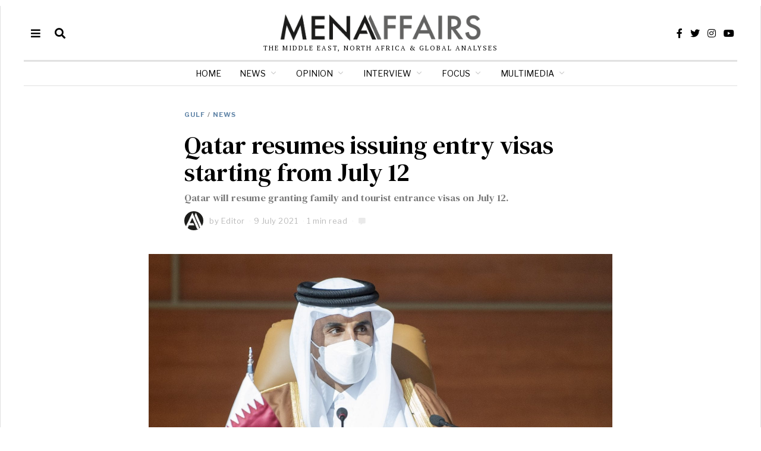

--- FILE ---
content_type: text/html; charset=UTF-8
request_url: https://menaaffairs.com/qatar-resumes-issuing-entry-visas-starting-from-july-12/
body_size: 21512
content:
<!-- This page is cached by the Hummingbird Performance plugin v3.4.0 - https://wordpress.org/plugins/hummingbird-performance/. --><!DOCTYPE html>
<html lang="en-US" class="no-js">
<head>
	<meta charset="UTF-8">
	<meta name="viewport" content="width=device-width, initial-scale=1.0">
	<link rel="profile" href="https://gmpg.org/xfn/11">
    
	<!--[if lt IE 9]>
	<script src="https://menaaffairs.com/wp-content/themes/fox/js/html5.js"></script>
	<![endif]-->
    
    <script>(function(html){html.className = html.className.replace(/\bno-js\b/,'js')})(document.documentElement);</script>
<title>Qatar resumes issuing entry visas starting from July 12 | Mena Affairs</title>
<meta name='robots' content='max-image-preview:large' />
<link rel='dns-prefetch' href='//fonts.googleapis.com' />
<link href='https://fonts.gstatic.com' crossorigin rel='preconnect' />
<link rel="alternate" type="application/rss+xml" title="Mena Affairs &raquo; Feed" href="https://menaaffairs.com/feed/" />
<link rel="alternate" type="application/rss+xml" title="Mena Affairs &raquo; Comments Feed" href="https://menaaffairs.com/comments/feed/" />
<link rel="alternate" title="oEmbed (JSON)" type="application/json+oembed" href="https://menaaffairs.com/wp-json/oembed/1.0/embed?url=https%3A%2F%2Fmenaaffairs.com%2Fqatar-resumes-issuing-entry-visas-starting-from-july-12%2F" />
<link rel="alternate" title="oEmbed (XML)" type="text/xml+oembed" href="https://menaaffairs.com/wp-json/oembed/1.0/embed?url=https%3A%2F%2Fmenaaffairs.com%2Fqatar-resumes-issuing-entry-visas-starting-from-july-12%2F&#038;format=xml" />
<style id='wp-img-auto-sizes-contain-inline-css'>
img:is([sizes=auto i],[sizes^="auto," i]){contain-intrinsic-size:3000px 1500px}
/*# sourceURL=wp-img-auto-sizes-contain-inline-css */
</style>
<style id='wp-emoji-styles-inline-css'>

	img.wp-smiley, img.emoji {
		display: inline !important;
		border: none !important;
		box-shadow: none !important;
		height: 1em !important;
		width: 1em !important;
		margin: 0 0.07em !important;
		vertical-align: -0.1em !important;
		background: none !important;
		padding: 0 !important;
	}
/*# sourceURL=wp-emoji-styles-inline-css */
</style>
<link rel='stylesheet' id='wp-block-library-css' href='https://menaaffairs.com/wp-includes/css/dist/block-library/style.min.css?ver=6.9' media='all' />
<style id='global-styles-inline-css'>
:root{--wp--preset--aspect-ratio--square: 1;--wp--preset--aspect-ratio--4-3: 4/3;--wp--preset--aspect-ratio--3-4: 3/4;--wp--preset--aspect-ratio--3-2: 3/2;--wp--preset--aspect-ratio--2-3: 2/3;--wp--preset--aspect-ratio--16-9: 16/9;--wp--preset--aspect-ratio--9-16: 9/16;--wp--preset--color--black: #000000;--wp--preset--color--cyan-bluish-gray: #abb8c3;--wp--preset--color--white: #ffffff;--wp--preset--color--pale-pink: #f78da7;--wp--preset--color--vivid-red: #cf2e2e;--wp--preset--color--luminous-vivid-orange: #ff6900;--wp--preset--color--luminous-vivid-amber: #fcb900;--wp--preset--color--light-green-cyan: #7bdcb5;--wp--preset--color--vivid-green-cyan: #00d084;--wp--preset--color--pale-cyan-blue: #8ed1fc;--wp--preset--color--vivid-cyan-blue: #0693e3;--wp--preset--color--vivid-purple: #9b51e0;--wp--preset--gradient--vivid-cyan-blue-to-vivid-purple: linear-gradient(135deg,rgb(6,147,227) 0%,rgb(155,81,224) 100%);--wp--preset--gradient--light-green-cyan-to-vivid-green-cyan: linear-gradient(135deg,rgb(122,220,180) 0%,rgb(0,208,130) 100%);--wp--preset--gradient--luminous-vivid-amber-to-luminous-vivid-orange: linear-gradient(135deg,rgb(252,185,0) 0%,rgb(255,105,0) 100%);--wp--preset--gradient--luminous-vivid-orange-to-vivid-red: linear-gradient(135deg,rgb(255,105,0) 0%,rgb(207,46,46) 100%);--wp--preset--gradient--very-light-gray-to-cyan-bluish-gray: linear-gradient(135deg,rgb(238,238,238) 0%,rgb(169,184,195) 100%);--wp--preset--gradient--cool-to-warm-spectrum: linear-gradient(135deg,rgb(74,234,220) 0%,rgb(151,120,209) 20%,rgb(207,42,186) 40%,rgb(238,44,130) 60%,rgb(251,105,98) 80%,rgb(254,248,76) 100%);--wp--preset--gradient--blush-light-purple: linear-gradient(135deg,rgb(255,206,236) 0%,rgb(152,150,240) 100%);--wp--preset--gradient--blush-bordeaux: linear-gradient(135deg,rgb(254,205,165) 0%,rgb(254,45,45) 50%,rgb(107,0,62) 100%);--wp--preset--gradient--luminous-dusk: linear-gradient(135deg,rgb(255,203,112) 0%,rgb(199,81,192) 50%,rgb(65,88,208) 100%);--wp--preset--gradient--pale-ocean: linear-gradient(135deg,rgb(255,245,203) 0%,rgb(182,227,212) 50%,rgb(51,167,181) 100%);--wp--preset--gradient--electric-grass: linear-gradient(135deg,rgb(202,248,128) 0%,rgb(113,206,126) 100%);--wp--preset--gradient--midnight: linear-gradient(135deg,rgb(2,3,129) 0%,rgb(40,116,252) 100%);--wp--preset--font-size--small: 13px;--wp--preset--font-size--medium: 20px;--wp--preset--font-size--large: 36px;--wp--preset--font-size--x-large: 42px;--wp--preset--spacing--20: 0.44rem;--wp--preset--spacing--30: 0.67rem;--wp--preset--spacing--40: 1rem;--wp--preset--spacing--50: 1.5rem;--wp--preset--spacing--60: 2.25rem;--wp--preset--spacing--70: 3.38rem;--wp--preset--spacing--80: 5.06rem;--wp--preset--shadow--natural: 6px 6px 9px rgba(0, 0, 0, 0.2);--wp--preset--shadow--deep: 12px 12px 50px rgba(0, 0, 0, 0.4);--wp--preset--shadow--sharp: 6px 6px 0px rgba(0, 0, 0, 0.2);--wp--preset--shadow--outlined: 6px 6px 0px -3px rgb(255, 255, 255), 6px 6px rgb(0, 0, 0);--wp--preset--shadow--crisp: 6px 6px 0px rgb(0, 0, 0);}:where(.is-layout-flex){gap: 0.5em;}:where(.is-layout-grid){gap: 0.5em;}body .is-layout-flex{display: flex;}.is-layout-flex{flex-wrap: wrap;align-items: center;}.is-layout-flex > :is(*, div){margin: 0;}body .is-layout-grid{display: grid;}.is-layout-grid > :is(*, div){margin: 0;}:where(.wp-block-columns.is-layout-flex){gap: 2em;}:where(.wp-block-columns.is-layout-grid){gap: 2em;}:where(.wp-block-post-template.is-layout-flex){gap: 1.25em;}:where(.wp-block-post-template.is-layout-grid){gap: 1.25em;}.has-black-color{color: var(--wp--preset--color--black) !important;}.has-cyan-bluish-gray-color{color: var(--wp--preset--color--cyan-bluish-gray) !important;}.has-white-color{color: var(--wp--preset--color--white) !important;}.has-pale-pink-color{color: var(--wp--preset--color--pale-pink) !important;}.has-vivid-red-color{color: var(--wp--preset--color--vivid-red) !important;}.has-luminous-vivid-orange-color{color: var(--wp--preset--color--luminous-vivid-orange) !important;}.has-luminous-vivid-amber-color{color: var(--wp--preset--color--luminous-vivid-amber) !important;}.has-light-green-cyan-color{color: var(--wp--preset--color--light-green-cyan) !important;}.has-vivid-green-cyan-color{color: var(--wp--preset--color--vivid-green-cyan) !important;}.has-pale-cyan-blue-color{color: var(--wp--preset--color--pale-cyan-blue) !important;}.has-vivid-cyan-blue-color{color: var(--wp--preset--color--vivid-cyan-blue) !important;}.has-vivid-purple-color{color: var(--wp--preset--color--vivid-purple) !important;}.has-black-background-color{background-color: var(--wp--preset--color--black) !important;}.has-cyan-bluish-gray-background-color{background-color: var(--wp--preset--color--cyan-bluish-gray) !important;}.has-white-background-color{background-color: var(--wp--preset--color--white) !important;}.has-pale-pink-background-color{background-color: var(--wp--preset--color--pale-pink) !important;}.has-vivid-red-background-color{background-color: var(--wp--preset--color--vivid-red) !important;}.has-luminous-vivid-orange-background-color{background-color: var(--wp--preset--color--luminous-vivid-orange) !important;}.has-luminous-vivid-amber-background-color{background-color: var(--wp--preset--color--luminous-vivid-amber) !important;}.has-light-green-cyan-background-color{background-color: var(--wp--preset--color--light-green-cyan) !important;}.has-vivid-green-cyan-background-color{background-color: var(--wp--preset--color--vivid-green-cyan) !important;}.has-pale-cyan-blue-background-color{background-color: var(--wp--preset--color--pale-cyan-blue) !important;}.has-vivid-cyan-blue-background-color{background-color: var(--wp--preset--color--vivid-cyan-blue) !important;}.has-vivid-purple-background-color{background-color: var(--wp--preset--color--vivid-purple) !important;}.has-black-border-color{border-color: var(--wp--preset--color--black) !important;}.has-cyan-bluish-gray-border-color{border-color: var(--wp--preset--color--cyan-bluish-gray) !important;}.has-white-border-color{border-color: var(--wp--preset--color--white) !important;}.has-pale-pink-border-color{border-color: var(--wp--preset--color--pale-pink) !important;}.has-vivid-red-border-color{border-color: var(--wp--preset--color--vivid-red) !important;}.has-luminous-vivid-orange-border-color{border-color: var(--wp--preset--color--luminous-vivid-orange) !important;}.has-luminous-vivid-amber-border-color{border-color: var(--wp--preset--color--luminous-vivid-amber) !important;}.has-light-green-cyan-border-color{border-color: var(--wp--preset--color--light-green-cyan) !important;}.has-vivid-green-cyan-border-color{border-color: var(--wp--preset--color--vivid-green-cyan) !important;}.has-pale-cyan-blue-border-color{border-color: var(--wp--preset--color--pale-cyan-blue) !important;}.has-vivid-cyan-blue-border-color{border-color: var(--wp--preset--color--vivid-cyan-blue) !important;}.has-vivid-purple-border-color{border-color: var(--wp--preset--color--vivid-purple) !important;}.has-vivid-cyan-blue-to-vivid-purple-gradient-background{background: var(--wp--preset--gradient--vivid-cyan-blue-to-vivid-purple) !important;}.has-light-green-cyan-to-vivid-green-cyan-gradient-background{background: var(--wp--preset--gradient--light-green-cyan-to-vivid-green-cyan) !important;}.has-luminous-vivid-amber-to-luminous-vivid-orange-gradient-background{background: var(--wp--preset--gradient--luminous-vivid-amber-to-luminous-vivid-orange) !important;}.has-luminous-vivid-orange-to-vivid-red-gradient-background{background: var(--wp--preset--gradient--luminous-vivid-orange-to-vivid-red) !important;}.has-very-light-gray-to-cyan-bluish-gray-gradient-background{background: var(--wp--preset--gradient--very-light-gray-to-cyan-bluish-gray) !important;}.has-cool-to-warm-spectrum-gradient-background{background: var(--wp--preset--gradient--cool-to-warm-spectrum) !important;}.has-blush-light-purple-gradient-background{background: var(--wp--preset--gradient--blush-light-purple) !important;}.has-blush-bordeaux-gradient-background{background: var(--wp--preset--gradient--blush-bordeaux) !important;}.has-luminous-dusk-gradient-background{background: var(--wp--preset--gradient--luminous-dusk) !important;}.has-pale-ocean-gradient-background{background: var(--wp--preset--gradient--pale-ocean) !important;}.has-electric-grass-gradient-background{background: var(--wp--preset--gradient--electric-grass) !important;}.has-midnight-gradient-background{background: var(--wp--preset--gradient--midnight) !important;}.has-small-font-size{font-size: var(--wp--preset--font-size--small) !important;}.has-medium-font-size{font-size: var(--wp--preset--font-size--medium) !important;}.has-large-font-size{font-size: var(--wp--preset--font-size--large) !important;}.has-x-large-font-size{font-size: var(--wp--preset--font-size--x-large) !important;}
/*# sourceURL=global-styles-inline-css */
</style>

<style id='classic-theme-styles-inline-css'>
/*! This file is auto-generated */
.wp-block-button__link{color:#fff;background-color:#32373c;border-radius:9999px;box-shadow:none;text-decoration:none;padding:calc(.667em + 2px) calc(1.333em + 2px);font-size:1.125em}.wp-block-file__button{background:#32373c;color:#fff;text-decoration:none}
/*# sourceURL=/wp-includes/css/classic-themes.min.css */
</style>
<link rel='stylesheet' id='contact-form-7-css' href='https://menaaffairs.com/wp-content/plugins/contact-form-7/includes/css/styles.css?ver=5.7.1' media='all' />
<link rel='stylesheet' id='ultimate-post-list-pro-public-style-css' href='https://menaaffairs.com/wp-content/plugins/ultimate-post-list-pro/public/css/ultimate-post-list-pro-public.css?ver=11.9.0' media='all' />
<link rel='stylesheet' id='parent-style-css' href='https://menaaffairs.com/wp-content/themes/fox/style.min.css?ver=6.9' media='all' />
<link rel='stylesheet' id='wi-fonts-css' href='https://fonts.googleapis.com/css?family=PT+Serif%3A400%7CDM+Serif+Text%3A400%7CLibre+Franklin%3A400%2C700&#038;display=auto&#038;ver=5.3' media='all' />
<link rel='stylesheet' id='style-css' href='https://menaaffairs.com/wp-content/themes/fox-child-theme/style.css?ver=5.3' media='all' />
<style id='style-inline-css'>
.color-accent,.social-list.style-plain:not(.style-text_color) a:hover,.wi-mainnav ul.menu ul > li:hover > a,
    .wi-mainnav ul.menu ul li.current-menu-item > a,
    .wi-mainnav ul.menu ul li.current-menu-ancestor > a,.related-title a:hover,.pagination-1 a.page-numbers:hover,.pagination-4 a.page-numbers:hover,.page-links > a:hover,.reading-progress-wrapper,.widget_archive a:hover, .widget_nav_menu a:hover, .widget_meta a:hover, .widget_recent_entries a:hover, .widget_categories a:hover, .widget_product_categories a:hover,.tagcloud a:hover,.header-cart a:hover,.woocommerce .star-rating span:before,.null-instagram-feed .clear a:hover,.widget a.readmore:hover{color:#6487a9}.bg-accent,html .mejs-controls .mejs-time-rail .mejs-time-current,.fox-btn.btn-primary, button.btn-primary, input.btn-primary[type="button"], input.btn-primary[type="reset"], input.btn-primary[type="submit"],.social-list.style-black a:hover,.style--slider-nav-text .flex-direction-nav a:hover, .style--slider-nav-text .slick-nav:hover,.header-cart-icon .num,.post-item-thumbnail:hover .video-indicator-solid,a.more-link:hover,.post-newspaper .related-thumbnail,.pagination-4 span.page-numbers:not(.dots),.review-item.overall .review-score,#respond #submit:hover,.dropcap-color, .style--dropcap-color .enable-dropcap .dropcap-content > p:first-of-type:first-letter, .style--dropcap-color p.has-drop-cap:not(:focus):first-letter,.style--list-widget-3 .fox-post-count,.style--tagcloud-3 .tagcloud a:hover,.blog-widget-small .thumbnail-index,.foxmc-button-primary input[type="submit"],#footer-search .submit:hover,.wpcf7-submit:hover,.woocommerce .widget_price_filter .ui-slider .ui-slider-range,
.woocommerce .widget_price_filter .ui-slider .ui-slider-handle,.woocommerce span.onsale,
.woocommerce ul.products li.product .onsale,.woocommerce #respond input#submit.alt:hover,
.woocommerce a.button.alt:hover,
.woocommerce button.button.alt:hover,
.woocommerce input.button.alt:hover,.woocommerce a.add_to_cart_button:hover,.woocommerce #review_form #respond .form-submit input:hover{background-color:#6487a9}.review-item.overall .review-score,.partial-content,.style--tagcloud-3 .tagcloud a:hover,.null-instagram-feed .clear a:hover{border-color:#6487a9}.reading-progress-wrapper::-webkit-progress-value{background-color:#6487a9}.reading-progress-wrapper::-moz-progress-value{background-color:#6487a9}.heading-1a .container, .heading-1b .container, .section-heading .line, .heading-5 .heading-inner{border-color:#cccccc}.header-search-wrapper .search-btn, .header-cart-icon, .hamburger-btn{font-size:18px}.header-sticky-element.before-sticky #wi-logo img, .header-sticky-element.before-sticky .wi-logo img{height:20px}.fox-logo img{width:350px}.slogan{color:#000000}.wi-mainnav ul.menu > li > a, .header-social.style-plain:not(.style-text_color) a, .header-search-wrapper .search-btn, .header-cart-icon a, .hamburger-btn{color:#000000}.wi-mainnav ul.menu > li:hover > a{color:#222222}.wi-mainnav ul.menu > li.current-menu-item > a, .wi-mainnav ul.menu > li.current-menu-ancestor > a,
    .row-nav-style-active-1 .wi-mainnav ul.menu > li.current-menu-item > a, .row-nav-style-active-1 .wi-mainnav ul.menu > li.current-menu-ancestor > a {color:#222222}.header-row-nav .container{border-color:#e1e1e1}.wi-mainnav ul.menu > li.menu-item-has-children > a:after, .wi-mainnav ul.menu > li.mega > a:after{color:#cccccc}.wi-mainnav ul.menu ul li:hover > a, .wi-mainnav ul.menu .post-nav-item-title:hover a, .wi-mainnav ul.menu > li.mega ul ul a:hover{color:#6487a9}.wi-mainnav ul.menu ul li:hover > a, .wi-mainnav ul.menu > li.mega ul ul a:hover{background-color:#fafafa}.wi-mainnav ul.menu ul li.current-menu-item > a, .wi-mainnav ul.menu ul li.current-menu-ancestor > a{color:#6487a9;background-color:#fafafa}.wi-mainnav ul.menu ul > li, .mega-sep{border-color:#e0e0e0}.footer-col-sep{border-color:#333333}#footer-widgets{color:#cccccc}#footer-logo img{width:160px}#backtotop.backtotop-circle, #backtotop.backtotop-square{border-width:0px}#backtotop{color:#999999;background-color:#ffffff}.list-thumbnail{width:220px}.post-item-excerpt{color:#000000}.minimal-logo img{height:20px}.share-style-custom a{width:28px}.fox-share.color-custom a{color:#ffffff}.fox-share.background-custom a{background-color:#dddddd}.fox-share.hover-background-custom a:hover{background-color:#cccccc}a{color:#6487a9}a:hover{color:#6487a9}textarea,table,td, th,.fox-input,
input[type="color"], input[type="date"], input[type="datetime"], input[type="datetime-local"], input[type="email"], input[type="month"], input[type="number"], input[type="password"], input[type="search"], input[type="tel"], input[type="text"], input[type="time"], input[type="url"], input[type="week"], input:not([type]), textarea,select,.fox-slider-rich,.style--tag-block .fox-term-list a,.header-sticky-element.before-sticky,.post-sep,.blog-related,.blog-related .line,.post-list-sep,.article-small,
.article-tall,.article-small-list,.pagination-1 .pagination-inner,.toparea > .container,.single-heading,.single-heading span:before, .single-heading span:after,.authorbox-simple,.post-nav-simple,#posts-small-heading,.commentlist li + li > .comment-body,.commentlist ul.children,.hero-meta .header-main,.widget,.widget_archive ul, .widget_nav_menu ul, .widget_meta ul, .widget_recent_entries ul, .widget_categories ul, .widget_product_categories ul,.widget_archive li, .widget_nav_menu li, .widget_meta li, .widget_recent_entries li, .widget_categories li, .widget_product_categories li,#footer-widgets,#footer-bottom,.offcanvas-nav li + li > a,.woocommerce div.product .woocommerce-tabs ul.tabs:before,.woocommerce div.product .woocommerce-tabs ul.tabs li a,.products.related > h2,
.products.upsells > h2,
.cross-sells > h2,.woocommerce table.shop_table,#add_payment_method table.cart td.actions .coupon .input-text, .woocommerce-cart table.cart td.actions .coupon .input-text, .woocommerce-checkout table.cart td.actions .coupon .input-text,.woocommerce-MyAccount-navigation ul li + li{border-color:#e0e0e0}.fox-input, input[type="color"], input[type="date"], input[type="datetime"], input[type="datetime-local"], input[type="email"], input[type="month"], input[type="number"], input[type="password"], input[type="search"], input[type="tel"], input[type="text"], input[type="time"], input[type="url"], input[type="week"], input:not([type]), textarea{color:#999999}.fox-input:focus, input[type="color"]:focus, input[type="date"]:focus, input[type="datetime"]:focus, input[type="datetime-local"]:focus, input[type="email"]:focus, input[type="month"]:focus, input[type="number"]:focus, input[type="password"]:focus, input[type="search"]:focus, input[type="tel"]:focus, input[type="text"]:focus, input[type="time"]:focus, input[type="url"]:focus, input[type="week"]:focus, input:not([type]):focus, textarea:focus{color:#777777}blockquote{color:#777777}.wi-dropcap,.enable-dropcap .dropcap-content > p:first-of-type:first-letter, p.has-drop-cap:not(:focus):first-letter{font-weight:400}.wp-caption-text, .post-thumbnail-standard figcaption, .wp-block-image figcaption, .blocks-gallery-caption{color:#777777}.post-item-title a:hover{color:#6487a9}.post-item-meta{color:#bababa}.standalone-categories a{color:#6487a9}.post-item-subtitle{color:#777777}#mobile-logo img{height:20px}body .elementor-section.elementor-section-boxed>.elementor-container{max-width:1240px}@media (min-width: 1200px) {.container,.cool-thumbnail-size-big .post-thumbnail{width:1200px}body.layout-boxed .wi-wrapper{width:1260px}}@media (min-width:1024px) {.secondary, .section-secondary{width:260px}.has-sidebar .primary, .section-has-sidebar .section-primary, .section-sep{width:calc(100% - 260px)}}body,.font-body,.slogan,body.single:not(.elementor-page) .entry-content,body.page:not(.elementor-page) .entry-content,blockquote,.footer-copyright{font-family:"PT Serif",serif}.font-heading,h1,h2,h3,h4,h5,h6,.wp-block-quote.is-large cite,.wp-block-quote.is-style-large cite,.fox-term-list,.wp-block-cover-text,.title-label,.thumbnail-view,.readmore,a.more-link,.post-big a.more-link,.style--slider-navtext .flex-direction-nav a,.min-logo-text,.page-links-container,.authorbox-nav,.post-navigation .post-title,.review-criterion,.review-score,.review-text,.commentlist .fn,.reply a,.widget_archive,.widget_nav_menu,.widget_meta,.widget_recent_entries,.widget_categories,.widget_product_categories,.widget_rss > ul a.rsswidget,.widget_rss > ul > li > cite,.widget_recent_comments,#backtotop,.view-count,.tagcloud,.woocommerce span.onsale,.woocommerce ul.products li.product .onsale,.woocommerce #respond input#submit,.woocommerce a.button,.woocommerce button.button,.woocommerce input.button,.woocommerce a.added_to_cart,.woocommerce nav.woocommerce-pagination ul,.woocommerce div.product p.price,.woocommerce div.product span.price,.woocommerce div.product .woocommerce-tabs ul.tabs li a,.woocommerce #reviews #comments ol.commentlist li .comment-text p.meta,.woocommerce table.shop_table th,.woocommerce table.shop_table td.product-name a,.fox-logo,.mobile-logo-text,.post-item-title,.archive-title,.single .post-item-title.post-title,.page-title,.post-item-subtitle,.wi-dropcap,.enable-dropcap .dropcap-content > p:first-of-type:first-letter,p.has-drop-cap:not(:focus):first-letter{font-family:"DM Serif Text",serif}.fox-btn,button,input[type="button"],input[type="reset"],input[type="submit"],.post-item-meta,.standalone-categories,.wi-mainnav ul.menu > li > a,.footer-bottom .widget_nav_menu,#footernav,.offcanvas-nav,.wi-mainnav ul.menu ul,.header-builder .widget_nav_menu  ul.menu ul,.single-heading,.widget-title,.section-heading h2,.fox-heading .heading-title-main,.article-big .readmore,.fox-input,input[type="color"],input[type="date"],input[type="datetime"],input[type="datetime-local"],input[type="email"],input[type="month"],input[type="number"],input[type="password"],input[type="search"],input[type="tel"],input[type="text"],input[type="time"],input[type="url"],input[type="week"],input:not([type]),textarea,.wp-caption-text,.post-thumbnail-standard figcaption,.wp-block-image figcaption,.blocks-gallery-caption,.footer-bottom .widget_nav_menu a,#footernav a{font-family:"Libre Franklin",sans-serif}::-moz-selection {background:#beccce;color:#000000;}::selection {background:#beccce;color:#000000;}#titlebar .container{border-bottom-width:1px;border-color:#e0e0e0;border-style:solid}.wi-all{margin-top:10px;margin-bottom:10px}body.layout-boxed .wi-wrapper, body.layout-wide{border-right-width:1px;border-left-width:1px;border-color:#e0e0e0}.wi-mainnav ul.menu ul{border-top-width:2px;border-right-width:0px;border-bottom-width:0px;border-left-width:0px;border-color:#6487a9}.widget-title{margin-bottom:24px;padding-top:5px;padding-bottom:5px;border-bottom-width:1px;border-color:#e0e0e0}.fox-input, input[type="color"], input[type="date"], input[type="datetime"], input[type="datetime-local"], input[type="email"], input[type="month"], input[type="number"], input[type="password"], input[type="search"], input[type="tel"], input[type="text"], input[type="time"], input[type="url"], input[type="week"], input:not([type]), textarea{border-color:#e0e0e0}blockquote{padding-left:40px;border-left-width:2px;border-color:#6487a9;border-style:solid}body.layout-boxed{background-color:#d8e0e6}body, .font-body{font-size:14px;font-weight:400;font-style:normal;text-transform:none;letter-spacing:0px;line-height:1.5}h2, h1, h3, h4, h5, h6{font-weight:400;text-transform:none;line-height:1.3}h2{font-size:2.0625em;font-style:normal}h3{font-size:1.625em;font-style:normal}h4{font-size:1.25em;font-style:normal}.fox-logo, .min-logo-text, .mobile-logo-text{font-size:60px;font-weight:400;font-style:normal;text-transform:uppercase;letter-spacing:0px;line-height:1.1}.slogan{font-size:11px;font-weight:400;text-transform:uppercase;letter-spacing:2px;line-height:1.1}.wi-mainnav ul.menu > li > a, .footer-bottom .widget_nav_menu, #footernav, .offcanvas-nav{font-size:14px;font-weight:400;text-transform:none;letter-spacing:0px}.wi-mainnav ul.menu ul, .header-builder .widget_nav_menu  ul.menu ul{font-size:12px;font-weight:400;font-style:normal;letter-spacing:0px}.post-item-title{font-style:normal}.post-item-meta{font-size:13px;font-style:normal}.standalone-categories{font-size:11px;font-weight:700;font-style:normal;text-transform:uppercase;letter-spacing:1px}.archive-title{font-size:2.6em;font-weight:400;font-style:normal;text-transform:none}.single .post-item-title.post-title, .page-title{font-style:normal}.post-item-subtitle{font-style:normal}body.single:not(.elementor-page) .entry-content, body.page:not(.elementor-page) .entry-content{font-size:19px;font-style:normal}.single-heading{font-size:12px;font-weight:700;font-style:normal;text-transform:uppercase;letter-spacing:1px}.widget-title{font-size:12px;font-weight:700;font-style:normal;text-transform:uppercase;letter-spacing:1px}.section-heading h2, .fox-heading .heading-title-main{font-weight:700;font-style:normal;text-transform:uppercase;letter-spacing:0px}.fox-btn, button, input[type="button"], input[type="reset"], input[type="submit"], .article-big .readmore{font-size:10px;font-weight:400;font-style:normal;text-transform:uppercase;letter-spacing:1px}.fox-input, input[type="color"], input[type="date"], input[type="datetime"], input[type="datetime-local"], input[type="email"], input[type="month"], input[type="number"], input[type="password"], input[type="search"], input[type="tel"], input[type="text"], input[type="time"], input[type="url"], input[type="week"], input:not([type]), textarea{font-size:12px;font-style:normal}blockquote{font-weight:400;font-style:normal}.wi-dropcap,.enable-dropcap .dropcap-content > p:first-of-type:first-letter, p.has-drop-cap:not(:focus):first-letter{font-style:normal}.wp-caption-text, .post-thumbnail-standard figcaption, .wp-block-image figcaption, .blocks-gallery-caption{font-size:12px;font-style:normal}.footer-copyright{font-style:normal}.footer-bottom .widget_nav_menu a, #footernav a{font-size:11px;font-style:normal;text-transform:uppercase;letter-spacing:1px}.offcanvas-nav{font-weight:700;font-style:normal}@media only screen and (max-width: 1023px){.fox-logo, .min-logo-text, .mobile-logo-text{font-size:40px}}@media only screen and (max-width: 567px){body, .font-body{font-size:14px}.fox-logo, .min-logo-text, .mobile-logo-text{font-size:20px}.archive-title{font-size:1.4em}body.single:not(.elementor-page) .entry-content, body.page:not(.elementor-page) .entry-content{font-size:17px}}
/*# sourceURL=style-inline-css */
</style>
<script src="https://menaaffairs.com/wp-includes/js/jquery/jquery.min.js?ver=3.7.1" id="jquery-core-js"></script>
<script src="https://menaaffairs.com/wp-includes/js/jquery/jquery-migrate.min.js?ver=3.4.1" id="jquery-migrate-js"></script>
<script id="ultimate-post-list-pro-js-extra">
var uplp_vars = {"uplp_nonce":"8424119852","ajaxurl":"https://menaaffairs.com/wp-admin/admin-ajax.php"};
//# sourceURL=ultimate-post-list-pro-js-extra
</script>
<script src="https://menaaffairs.com/wp-content/plugins/ultimate-post-list-pro/public/js/ultimate-post-list-pro-public.js?ver=11.9.0" id="ultimate-post-list-pro-js"></script>
<script id="beehive-gtm-frontend-header-js-after">
var dataLayer = [];
(function(w,d,s,l,i){w[l]=w[l]||[];w[l].push({'gtm.start':
			new Date().getTime(),event:'gtm.js'});var f=d.getElementsByTagName(s)[0],
			j=d.createElement(s),dl=l!='dataLayer'?'&l='+l:'';j.async=true;j.src=
			'https://www.googletagmanager.com/gtm.js?id='+i+dl;f.parentNode.insertBefore(j,f);
			})(window,document,'script','dataLayer','GTM-M9HPV8D');
//# sourceURL=beehive-gtm-frontend-header-js-after
</script>
<link rel="https://api.w.org/" href="https://menaaffairs.com/wp-json/" /><link rel="alternate" title="JSON" type="application/json" href="https://menaaffairs.com/wp-json/wp/v2/posts/4929" /><link rel="EditURI" type="application/rsd+xml" title="RSD" href="https://menaaffairs.com/xmlrpc.php?rsd" />
<meta name="generator" content="WordPress 6.9" />
<link rel='shortlink' href='https://menaaffairs.com/?p=4929' />
<!-- SEO meta tags powered by SmartCrawl https://wpmudev.com/project/smartcrawl-wordpress-seo/ -->
<link rel="canonical" href="https://menaaffairs.com/qatar-resumes-issuing-entry-visas-starting-from-july-12/" />
<meta name="description" content="Qatar will resume granting family and tourist entrance visas on July 12 in accordance with updated travel and return procedures and based on COVID-19 recomm ..." />
<script type="application/ld+json">{"@context":"https:\/\/schema.org","@graph":[{"@type":"Organization","@id":"https:\/\/menaaffairs.com\/#schema-publishing-organization","url":"https:\/\/menaaffairs.com","name":"Mena Affairs"},{"@type":"WebSite","@id":"https:\/\/menaaffairs.com\/#schema-website","url":"https:\/\/menaaffairs.com","name":"Mena Affairs","encoding":"UTF-8","potentialAction":{"@type":"SearchAction","target":"https:\/\/menaaffairs.com\/search\/{search_term_string}\/","query-input":"required name=search_term_string"}},{"@type":"Person","@id":"https:\/\/menaaffairs.com\/author\/editor\/#schema-author","name":"Editor","url":"https:\/\/menaaffairs.com\/author\/editor\/"},{"@type":"WebPage","@id":"https:\/\/menaaffairs.com\/qatar-resumes-issuing-entry-visas-starting-from-july-12\/#schema-webpage","isPartOf":{"@id":"https:\/\/menaaffairs.com\/#schema-website"},"publisher":{"@id":"https:\/\/menaaffairs.com\/#schema-publishing-organization"},"url":"https:\/\/menaaffairs.com\/qatar-resumes-issuing-entry-visas-starting-from-july-12\/"},{"@type":"Article","mainEntityOfPage":{"@id":"https:\/\/menaaffairs.com\/qatar-resumes-issuing-entry-visas-starting-from-july-12\/#schema-webpage"},"author":{"@id":"https:\/\/menaaffairs.com\/author\/editor\/#schema-author"},"publisher":{"@id":"https:\/\/menaaffairs.com\/#schema-publishing-organization"},"dateModified":"2021-07-09T16:23:50","datePublished":"2021-07-09T17:00:51","headline":"Qatar resumes issuing entry visas starting from July 12 | Mena Affairs","description":"Qatar will resume granting family and tourist entrance visas on July 12 in accordance with updated travel and return procedures and based on COVID-19 recomm ...","name":"Qatar resumes issuing entry visas starting from July 12","image":{"@type":"ImageObject","@id":"https:\/\/menaaffairs.com\/qatar-resumes-issuing-entry-visas-starting-from-july-12\/#schema-article-image","url":"https:\/\/menaaffairs.com\/wp-content\/uploads\/2021\/07\/AA-23395011.jpg","height":1426,"width":2184},"thumbnailUrl":"https:\/\/menaaffairs.com\/wp-content\/uploads\/2021\/07\/AA-23395011.jpg"}]}</script>
<meta property="og:type" content="article" />
<meta property="og:url" content="https://menaaffairs.com/qatar-resumes-issuing-entry-visas-starting-from-july-12/" />
<meta property="og:title" content="Qatar resumes issuing entry visas starting from July 12 | Mena Affairs" />
<meta property="og:description" content="Qatar will resume granting family and tourist entrance visas on July 12 in accordance with updated travel and return procedures and based on COVID-19 recomm ..." />
<meta property="og:image" content="https://menaaffairs.com/wp-content/uploads/2021/07/AA-23395011.jpg" />
<meta property="og:image:width" content="2184" />
<meta property="og:image:height" content="1426" />
<meta property="article:published_time" content="2021-07-09T17:00:51" />
<meta property="article:author" content="Editor" />
<meta name="twitter:card" content="summary_large_image" />
<meta name="twitter:title" content="Qatar resumes issuing entry visas starting from July 12 | Mena Affairs" />
<meta name="twitter:description" content="Qatar will resume granting family and tourist entrance visas on July 12 in accordance with updated travel and return procedures and based on COVID-19 recomm ..." />
<meta name="twitter:image" content="https://menaaffairs.com/wp-content/uploads/2021/07/AA-23395011.jpg" />
<!-- /SEO -->
					<!-- Google Analytics tracking code output by Beehive Analytics Pro -->
						<script async src="https://www.googletagmanager.com/gtag/js?id=G-G09T14WF92&l=beehiveDataLayer"></script>
		<script>
						window.beehiveDataLayer = window.beehiveDataLayer || [];
			function beehive_ga() {beehiveDataLayer.push(arguments);}
			beehive_ga('js', new Date())
						beehive_ga('config', 'G-G09T14WF92', {
				'anonymize_ip': true,
				'allow_google_signals': true,
			})
					</script>
				<style id="wp-custom-css">
			.author-list-item-name {
    font-size: 1.625em;
    margin: 0 0 .3em;
}

.author-list-item-description{font-size:inherit;}		</style>
		
<style id="color-preview"></style>

        <!-- Google Tag Manager -->
<script>(function(w,d,s,l,i){w[l]=w[l]||[];w[l].push({'gtm.start':
new Date().getTime(),event:'gtm.js'});var f=d.getElementsByTagName(s)[0],
j=d.createElement(s),dl=l!='dataLayer'?'&l='+l:'';j.async=true;j.src=
'https://www.googletagmanager.com/gtm.js?id='+i+dl;f.parentNode.insertBefore(j,f);
})(window,document,'script','dataLayer','GTM-M9HPV8D');</script>
<!-- End Google Tag Manager -->    
</head>

<body data-rsssl=1 class="wp-singular post-template-default single single-post postid-4929 single-format-standard wp-theme-fox wp-child-theme-fox-child-theme masthead-mobile-fixed fox-theme lightmode layout-wide style--dropcap-default dropcap-style-default style--dropcap-font-heading style--tag-plain style--list-widget-1 style--tagcloud-1 style--blockquote-no-icon style--single-heading-border_top style--link-1 elementor-default elementor-kit-348" itemscope itemtype="https://schema.org/WebPage">
    
    <!-- Google Tag Manager (noscript) -->
<noscript><iframe src="https://www.googletagmanager.com/ns.html?id=GTM-M9HPV8D" height="0" width="0" style="display:none;visibility:hidden"></iframe></noscript>
<!-- End Google Tag Manager (noscript) -->    
        
    <div id="wi-all" class="fox-outer-wrapper fox-all wi-all">

        
        <div id="wi-wrapper" class="fox-wrapper wi-wrapper">

            <div class="wi-container">

                
                
<header id="masthead" class="site-header header-classic header-sticky-style-heavy-shadow submenu-light" itemscope itemtype="https://schema.org/WPHeader">
    
    <div id="masthead-mobile-height"></div>

    
    <div id="before-header" class="widget-area header-sidebar wide-sidebar header-row before-header align-center">
        
        <div class="container">
        <div id="custom_html-2" class="widget_text widget widget_custom_html"><div class="textwidget custom-html-widget"><!-- Global site tag (gtag.js) - Google Analytics -->
<script async src="https://www.googletagmanager.com/gtag/js?id=G-DPBJ5K5VEE"></script>
<script>
  window.dataLayer = window.dataLayer || [];
  function gtag(){dataLayer.push(arguments);}
  gtag('js', new Date());

  gtag('config', 'G-DPBJ5K5VEE');
</script></div></div>        
        </div><!-- .container -->
    </div><!-- .widget-area -->

    
<div class="header-container header-stack3 header-nav-top-3 header-nav-bottom-1">


    
    
<div class="header-classic-row header-row-branding header-row-main header-stack3-main">

    <div class="container">
        
        
    <div id="logo-area" class="fox-logo-area fox-header-logo site-branding">
        
        <div id="wi-logo" class="fox-logo-container">
            
            <h2 class="wi-logo-main fox-logo logo-type-image" id="site-logo">                
                <a href="https://menaaffairs.com/" rel="home">
                    
                    <img src="https://menaaffairs.com/wp-content/uploads/2021/05/logo-mena-affairs.png" alt="Logo" class="main-img-logo" />                    
                </a>
                
            </h2>
        </div><!-- .fox-logo-container -->

          
    <h3 class="slogan site-description">The Middle East, North Africa &amp; Global Analyses</h3>
    
    </div><!-- #logo-area -->

            
                <div class="header-stack3-left header-stack3-part">
            
            
    <span class="toggle-menu hamburger hamburger-btn">
        <span class="hamburger-open-icon"><i class="fa fa-bars ic-hamburger"></i></span>        <span class="hamburger-close-icon"><i class="feather-x"></i></span>    </span>



<div class="header-search-wrapper header-search-modal">
    
    <span class="search-btn search-btn-modal">
        <i class="fa fa-search"></i>    </span>
    
    <div class="modal-search-wrapper modal-showing-slide-right">
        
        <div class="container">
            
            <div class="modal-search-container">
    
                <div class="searchform">
    
    <form role="search" method="get" action="https://menaaffairs.com/" itemprop="potentialAction" itemscope itemtype="https://schema.org/SearchAction" class="form">
        
        <input type="text" name="s" class="s search-field" value="" placeholder="Type &amp; hit enter" />
        
        <button class="submit" role="button" title="Go">
            
            <i class="fa fa-search"></i>            
        </button>
        
    </form><!-- .form -->
    
</div><!-- .searchform -->                
                
    <h3 class="search-nav-heading small-heading">Suggestions</h3>

    <nav id="search-menu" role="navigation" itemscope itemtype="https://schema.org/SiteNavigationElement">
        
        <div class="menu"><ul id="menu-foodporium-header-menu" class="menu"><li id="menu-item-444" class="menu-item menu-item-type-custom menu-item-object-custom menu-item-home menu-item-444"><a href="https://menaaffairs.com/">Home</a></li>
<li id="menu-item-399" class="menu-item menu-item-type-post_type menu-item-object-page menu-item-399"><a href="https://menaaffairs.com/our-staff/">Staff</a></li>
<li id="menu-item-3052" class="menu-item menu-item-type-post_type menu-item-object-page menu-item-3052"><a href="https://menaaffairs.com/about/">About Us</a></li>
<li id="menu-item-3059" class="menu-item menu-item-type-post_type menu-item-object-page menu-item-3059"><a href="https://menaaffairs.com/contact-2/">Contact</a></li>
<li id="menu-item-3699" class="menu-item menu-item-type-post_type menu-item-object-page menu-item-3699"><a href="https://menaaffairs.com/author-list/">Author List</a></li>
<li id="menu-item-4153" class="menu-item menu-item-type-post_type menu-item-object-page menu-item-4153"><a href="https://menaaffairs.com/editorial-guidelines/">Editorial Guidelines</a></li>
</ul></div>        
    </nav><!-- #search-menu -->

                    
            </div><!-- .modal-search-container -->
            
        </div><!-- .header-search-form -->
        
        <span class="close-modal"><i class="feather-x"></i></span>
    
    </div><!-- .modal-search-wrapper -->
    
</div><!-- .header-search-wrapper -->

            
        </div><!-- .header-stack3-part -->
                
                <div class="header-stack3-right header-stack3-part">
            
            

<div class="social-list header-social style-plain shape-circle align-center icon-size-normal icon-spacing-small style-none" id="social-id-693bd91906c4c">
    
    <ul>
    
                
        <li class="li-facebook">
            <a href="https://www.facebook.com/Mena-Affairs-103579135060656" target="_blank" rel="noopener" title="Facebook">
                <i class="fab fa-facebook-f"></i>
            </a>
            
                    </li>
        
                
        <li class="li-twitter">
            <a href="https://twitter.com/menaaffairscom" target="_blank" rel="noopener" title="Twitter">
                <i class="fab fa-twitter"></i>
            </a>
            
                    </li>
        
                
        <li class="li-instagram">
            <a href="https://www.instagram.com/menaaffairs/" target="_blank" rel="noopener" title="Instagram">
                <i class="fab fa-instagram"></i>
            </a>
            
                    </li>
        
                
        <li class="li-youtube">
            <a href="https://www.youtube.com/channel/UC_u_nkFzMfg9z3SqZCcShzg" target="_blank" rel="noopener" title="YouTube">
                <i class="fab fa-youtube"></i>
            </a>
            
                    </li>
        
            
    </ul>
    
</div><!-- .social-list -->

            
        </div><!-- .header-stack3-part -->
        
    </div><!-- .container -->
    
    
</div><!-- .header-row-main -->
    
    
<div class="row-nav-light row-nav-style-active-2 header-classic-row header-row-nav header-sticky-element">

    <div class="container">

        
    <nav id="wi-mainnav" class="navigation-ele wi-mainnav" role="navigation" itemscope itemtype="https://schema.org/SiteNavigationElement">
        
        <div class="menu style-indicator-angle-down"><ul id="menu-primary" class="menu"><li id="menu-item-79" class="menu-item menu-item-type-custom menu-item-object-custom menu-item-home menu-item-79"><a href="https://menaaffairs.com/">HOME</a></li>
<li id="menu-item-76" class="menu-item menu-item-type-taxonomy menu-item-object-category current-post-ancestor current-menu-parent current-post-parent menu-item-has-children menu-item-76 mega mega-item"><a href="https://menaaffairs.com/category/news/">NEWS</a><ul class="sub-menu submenu-display-items">            <li class="menu-item post-nav-item">
                    
                <article class="wi-post post-item post-nav-item-inner" itemscope itemtype="https://schema.org/CreativeWork">

                    <div class="nav-thumbnail-wrapper pseudo-thumbnail-landscape">
                    
                        <div class="nav-thumbnail-loading">
                            <span class="fox-loading-element"><i class="fa fa-spinner fa-spin"></i></span>                        </div>
                        
                    </div>
                    
                    <div class="post-nav-item-text">

                    </div><!-- .post-nav-item-text -->

                </article><!-- .post-nav-item-inner -->

            </li><!-- .post-nav-item.menu-item -->
            
        
            <li class="menu-item post-nav-item">
                    
                <article class="wi-post post-item post-nav-item-inner" itemscope itemtype="https://schema.org/CreativeWork">

                    <div class="nav-thumbnail-wrapper pseudo-thumbnail-landscape">
                    
                        <div class="nav-thumbnail-loading">
                            <span class="fox-loading-element"><i class="fa fa-spinner fa-spin"></i></span>                        </div>
                        
                    </div>
                    
                    <div class="post-nav-item-text">

                    </div><!-- .post-nav-item-text -->

                </article><!-- .post-nav-item-inner -->

            </li><!-- .post-nav-item.menu-item -->
            
        
            <li class="menu-item post-nav-item">
                    
                <article class="wi-post post-item post-nav-item-inner" itemscope itemtype="https://schema.org/CreativeWork">

                    <div class="nav-thumbnail-wrapper pseudo-thumbnail-landscape">
                    
                        <div class="nav-thumbnail-loading">
                            <span class="fox-loading-element"><i class="fa fa-spinner fa-spin"></i></span>                        </div>
                        
                    </div>
                    
                    <div class="post-nav-item-text">

                    </div><!-- .post-nav-item-text -->

                </article><!-- .post-nav-item-inner -->

            </li><!-- .post-nav-item.menu-item -->
            
        <span class="caret"></span></ul>
<ul class="sub-menu">
	<li id="menu-item-3123" class="menu-item menu-item-type-taxonomy menu-item-object-category menu-item-3123"><a href="https://menaaffairs.com/category/news/levant/">Levant</a></li>
	<li id="menu-item-401" class="menu-item menu-item-type-taxonomy menu-item-object-category menu-item-401"><a href="https://menaaffairs.com/category/news/north-africa/">North Africa</a></li>
	<li id="menu-item-3124" class="menu-item menu-item-type-taxonomy menu-item-object-category current-post-ancestor current-menu-parent current-post-parent menu-item-3124"><a href="https://menaaffairs.com/category/news/gulf/">Gulf</a></li>
</ul>
</li>
<li id="menu-item-78" class="menu-item menu-item-type-taxonomy menu-item-object-category menu-item-78 mega mega-item"><a href="https://menaaffairs.com/category/opinion/">OPINION</a><ul class="sub-menu submenu-display-items">            <li class="menu-item post-nav-item">
                    
                <article class="wi-post post-item post-nav-item-inner" itemscope itemtype="https://schema.org/CreativeWork">

                    <div class="nav-thumbnail-wrapper pseudo-thumbnail-landscape">
                    
                        <div class="nav-thumbnail-loading">
                            <span class="fox-loading-element"><i class="fa fa-spinner fa-spin"></i></span>                        </div>
                        
                    </div>
                    
                    <div class="post-nav-item-text">

                    </div><!-- .post-nav-item-text -->

                </article><!-- .post-nav-item-inner -->

            </li><!-- .post-nav-item.menu-item -->
            
        
            <li class="menu-item post-nav-item">
                    
                <article class="wi-post post-item post-nav-item-inner" itemscope itemtype="https://schema.org/CreativeWork">

                    <div class="nav-thumbnail-wrapper pseudo-thumbnail-landscape">
                    
                        <div class="nav-thumbnail-loading">
                            <span class="fox-loading-element"><i class="fa fa-spinner fa-spin"></i></span>                        </div>
                        
                    </div>
                    
                    <div class="post-nav-item-text">

                    </div><!-- .post-nav-item-text -->

                </article><!-- .post-nav-item-inner -->

            </li><!-- .post-nav-item.menu-item -->
            
        
            <li class="menu-item post-nav-item">
                    
                <article class="wi-post post-item post-nav-item-inner" itemscope itemtype="https://schema.org/CreativeWork">

                    <div class="nav-thumbnail-wrapper pseudo-thumbnail-landscape">
                    
                        <div class="nav-thumbnail-loading">
                            <span class="fox-loading-element"><i class="fa fa-spinner fa-spin"></i></span>                        </div>
                        
                    </div>
                    
                    <div class="post-nav-item-text">

                    </div><!-- .post-nav-item-text -->

                </article><!-- .post-nav-item-inner -->

            </li><!-- .post-nav-item.menu-item -->
            
        <span class="caret"></span></ul></li>
<li id="menu-item-378" class="menu-item menu-item-type-taxonomy menu-item-object-category menu-item-378 mega mega-item"><a href="https://menaaffairs.com/category/interview/">INTERVIEW</a><ul class="sub-menu submenu-display-items">            <li class="menu-item post-nav-item">
                    
                <article class="wi-post post-item post-nav-item-inner" itemscope itemtype="https://schema.org/CreativeWork">

                    <div class="nav-thumbnail-wrapper pseudo-thumbnail-landscape">
                    
                        <div class="nav-thumbnail-loading">
                            <span class="fox-loading-element"><i class="fa fa-spinner fa-spin"></i></span>                        </div>
                        
                    </div>
                    
                    <div class="post-nav-item-text">

                    </div><!-- .post-nav-item-text -->

                </article><!-- .post-nav-item-inner -->

            </li><!-- .post-nav-item.menu-item -->
            
        
            <li class="menu-item post-nav-item">
                    
                <article class="wi-post post-item post-nav-item-inner" itemscope itemtype="https://schema.org/CreativeWork">

                    <div class="nav-thumbnail-wrapper pseudo-thumbnail-landscape">
                    
                        <div class="nav-thumbnail-loading">
                            <span class="fox-loading-element"><i class="fa fa-spinner fa-spin"></i></span>                        </div>
                        
                    </div>
                    
                    <div class="post-nav-item-text">

                    </div><!-- .post-nav-item-text -->

                </article><!-- .post-nav-item-inner -->

            </li><!-- .post-nav-item.menu-item -->
            
        
            <li class="menu-item post-nav-item">
                    
                <article class="wi-post post-item post-nav-item-inner" itemscope itemtype="https://schema.org/CreativeWork">

                    <div class="nav-thumbnail-wrapper pseudo-thumbnail-landscape">
                    
                        <div class="nav-thumbnail-loading">
                            <span class="fox-loading-element"><i class="fa fa-spinner fa-spin"></i></span>                        </div>
                        
                    </div>
                    
                    <div class="post-nav-item-text">

                    </div><!-- .post-nav-item-text -->

                </article><!-- .post-nav-item-inner -->

            </li><!-- .post-nav-item.menu-item -->
            
        <span class="caret"></span></ul></li>
<li id="menu-item-77" class="menu-item menu-item-type-taxonomy menu-item-object-category menu-item-77 mega mega-item"><a href="https://menaaffairs.com/category/focus/">FOCUS</a><ul class="sub-menu submenu-display-items">            <li class="menu-item post-nav-item">
                    
                <article class="wi-post post-item post-nav-item-inner" itemscope itemtype="https://schema.org/CreativeWork">

                    <div class="nav-thumbnail-wrapper pseudo-thumbnail-landscape">
                    
                        <div class="nav-thumbnail-loading">
                            <span class="fox-loading-element"><i class="fa fa-spinner fa-spin"></i></span>                        </div>
                        
                    </div>
                    
                    <div class="post-nav-item-text">

                    </div><!-- .post-nav-item-text -->

                </article><!-- .post-nav-item-inner -->

            </li><!-- .post-nav-item.menu-item -->
            
        
            <li class="menu-item post-nav-item">
                    
                <article class="wi-post post-item post-nav-item-inner" itemscope itemtype="https://schema.org/CreativeWork">

                    <div class="nav-thumbnail-wrapper pseudo-thumbnail-landscape">
                    
                        <div class="nav-thumbnail-loading">
                            <span class="fox-loading-element"><i class="fa fa-spinner fa-spin"></i></span>                        </div>
                        
                    </div>
                    
                    <div class="post-nav-item-text">

                    </div><!-- .post-nav-item-text -->

                </article><!-- .post-nav-item-inner -->

            </li><!-- .post-nav-item.menu-item -->
            
        
            <li class="menu-item post-nav-item">
                    
                <article class="wi-post post-item post-nav-item-inner" itemscope itemtype="https://schema.org/CreativeWork">

                    <div class="nav-thumbnail-wrapper pseudo-thumbnail-landscape">
                    
                        <div class="nav-thumbnail-loading">
                            <span class="fox-loading-element"><i class="fa fa-spinner fa-spin"></i></span>                        </div>
                        
                    </div>
                    
                    <div class="post-nav-item-text">

                    </div><!-- .post-nav-item-text -->

                </article><!-- .post-nav-item-inner -->

            </li><!-- .post-nav-item.menu-item -->
            
        <span class="caret"></span></ul></li>
<li id="menu-item-3067" class="menu-item menu-item-type-taxonomy menu-item-object-category menu-item-3067 mega mega-item"><a href="https://menaaffairs.com/category/multimedia/">MULTIMEDIA</a><ul class="sub-menu submenu-display-items">            <li class="menu-item post-nav-item">
                    
                <article class="wi-post post-item post-nav-item-inner" itemscope itemtype="https://schema.org/CreativeWork">

                    <div class="nav-thumbnail-wrapper pseudo-thumbnail-landscape">
                    
                        <div class="nav-thumbnail-loading">
                            <span class="fox-loading-element"><i class="fa fa-spinner fa-spin"></i></span>                        </div>
                        
                    </div>
                    
                    <div class="post-nav-item-text">

                    </div><!-- .post-nav-item-text -->

                </article><!-- .post-nav-item-inner -->

            </li><!-- .post-nav-item.menu-item -->
            
        
            <li class="menu-item post-nav-item">
                    
                <article class="wi-post post-item post-nav-item-inner" itemscope itemtype="https://schema.org/CreativeWork">

                    <div class="nav-thumbnail-wrapper pseudo-thumbnail-landscape">
                    
                        <div class="nav-thumbnail-loading">
                            <span class="fox-loading-element"><i class="fa fa-spinner fa-spin"></i></span>                        </div>
                        
                    </div>
                    
                    <div class="post-nav-item-text">

                    </div><!-- .post-nav-item-text -->

                </article><!-- .post-nav-item-inner -->

            </li><!-- .post-nav-item.menu-item -->
            
        
            <li class="menu-item post-nav-item">
                    
                <article class="wi-post post-item post-nav-item-inner" itemscope itemtype="https://schema.org/CreativeWork">

                    <div class="nav-thumbnail-wrapper pseudo-thumbnail-landscape">
                    
                        <div class="nav-thumbnail-loading">
                            <span class="fox-loading-element"><i class="fa fa-spinner fa-spin"></i></span>                        </div>
                        
                    </div>
                    
                    <div class="post-nav-item-text">

                    </div><!-- .post-nav-item-text -->

                </article><!-- .post-nav-item-inner -->

            </li><!-- .post-nav-item.menu-item -->
            
        <span class="caret"></span></ul></li>
</ul></div>        
    </nav><!-- #wi-mainnav -->

    
    </div><!-- .container -->
    
    
</div><!-- .header-element-nav -->



    
</div><!-- .header-container -->    
</header><!-- #masthead -->
<div id="masthead-mobile" class="masthead-mobile">
    
    <div class="container">
        
        <div class="masthead-mobile-left masthead-mobile-part">
            
            
    <span class="toggle-menu hamburger hamburger-btn">
        <span class="hamburger-open-icon"><i class="fa fa-bars ic-hamburger"></i></span>        <span class="hamburger-close-icon"><i class="feather-x"></i></span>    </span>

            
                        
        </div><!-- .masthead-mobile-part -->
    
        
<h4 id="mobile-logo" class="mobile-logo mobile-logo-image">
    
    <a href="https://menaaffairs.com/" rel="home">

                
        
        <img src="https://menaaffairs.com/wp-content/uploads/2021/05/logo-mena-affairs.png" alt="Logo" />
        
    </a>
    
</h4><!-- .mobile-logo -->

            
        <div class="masthead-mobile-right masthead-mobile-part">
        
                        
        </div><!-- .masthead-mobile-part -->
    
    </div><!-- .container -->
    
    <div class="masthead-mobile-bg"></div>

</div><!-- #masthead-mobile -->
    
    
                <div id="wi-main" class="wi-main fox-main">
<article id="wi-content" class="wi-content wi-single single-style-2 padding-top-normal post-4929 post type-post status-publish format-standard has-post-thumbnail hentry category-gulf category-news tag-covid-19 tag-qatar tag-visa no-sidebar" itemscope itemtype="https://schema.org/CreativeWork">
    
        
        <header class="single-header post-header entry-header single-big-section align-left single-header-template-4" itemscope itemtype="https://schema.org/WPHeader">
    
        <div class="container">
            
            <div class="header-main narrow-area">
                
                                
                <div class="post-item-header">
    <div class="entry-categories meta-categories categories-plain standalone-categories post-header-section">

        <a href="https://menaaffairs.com/category/news/gulf/" rel="tag">Gulf</a><span class="sep">/</span><a href="https://menaaffairs.com/category/news/" rel="tag">NEWS</a>
    </div>

    <div class="title-subtitle"><h1 class="post-title post-item-title">Qatar resumes issuing entry visas starting from July 12</h1><div class="post-item-subtitle post-header-section"><p>Qatar will resume granting family and tourist entrance visas on July 12.</p></div></div>
<div class="post-item-meta wi-meta fox-meta post-header-section ">
    
    <div class="fox-meta-author entry-author meta-author" itemprop="author" itemscope itemtype="https://schema.org/Person"><a class="meta-author-avatar" itemprop="url" rel="author" href="https://menaaffairs.com/author/editor/"><img alt='' src='https://menaaffairs.com/wp-content/uploads/2021/05/139990750_103579995060570_6939201684885357450_n-150x150.jpg' srcset='https://menaaffairs.com/wp-content/uploads/2021/05/139990750_103579995060570_6939201684885357450_n-150x150.jpg 2x' class='avatar avatar-80 photo' height='80' width='80' decoding='async'/></a><span class="byline"> by <a class="url fn" itemprop="url" rel="author" href="https://menaaffairs.com/author/editor/">Editor</a></span></div>    <div class="entry-date meta-time machine-time time-short"><time class="published updated" itemprop="datePublished" datetime="2021-07-09T17:00:51+03:00">9 July 2021</time></div>            <div class="reading-time">1 min read</div>    <span class="comment-link"><span class="comment-icon off"><i class="fa fa-comment-alt"></i></span></span>    
</div>

</div>                
                                
            </div><!-- .header-main -->

        </div><!-- .container -->
    
    </header><!-- .single-header -->
        
<div class="thumbnail-wrapper single-big-section-thumbnail single-big-section wrapper-thumbnail-stretch-bigger">
    
    <div class="thumbnail-container">
        
        <div class="container">
            
            <div class="thumbnail-main narrow-area">
                
                <div class="thumbnail-stretch-area">

                    <figure class="fox-figure post-thumbnail post-thumbnail-standard hover-none thumbnail-acute"  itemscope itemtype="https://schema.org/ImageObject"><span class="image-element thumbnail-inner"><img width="2184" height="1426" src="https://menaaffairs.com/wp-content/uploads/2021/07/AA-23395011.jpg" class="attachment-full size-full" alt="" decoding="async" fetchpriority="high" srcset="https://menaaffairs.com/wp-content/uploads/2021/07/AA-23395011.jpg 2184w, https://menaaffairs.com/wp-content/uploads/2021/07/AA-23395011-300x196.jpg 300w, https://menaaffairs.com/wp-content/uploads/2021/07/AA-23395011-1024x669.jpg 1024w, https://menaaffairs.com/wp-content/uploads/2021/07/AA-23395011-768x501.jpg 768w, https://menaaffairs.com/wp-content/uploads/2021/07/AA-23395011-1536x1003.jpg 1536w, https://menaaffairs.com/wp-content/uploads/2021/07/AA-23395011-2048x1337.jpg 2048w, https://menaaffairs.com/wp-content/uploads/2021/07/AA-23395011-480x313.jpg 480w" sizes="(max-width: 2184px) 100vw, 2184px" /></span></figure>                    
                </div><!-- .thumbnail-stretch-area -->
                
            </div><!-- .thumbnail-main -->

        </div><!-- .container -->
        
    </div><!-- .thumbnail-container -->
    
</div><!-- .thumbnail-wrapper -->

    
    <div class="single-big-section single-big-section-content">
        
        <div class="container">

            <div id="primary" class="primary content-area">

                <div class="theiaStickySidebar">

                    
<div class="single-body single-section">
    
    <div class="single-section single-main-content allow-stretch-full allow-stretch-left allow-stretch-right allow-stretch-bigger disable-dropcap">
        
                
        <div class="entry-container">
            
            <div class="content-main narrow-area">
            
                
                <div class="dropcap-content columnable-content entry-content single-component">

                    <p>Qatar will resume granting family and tourist entrance visas on July 12 in accordance with updated travel and return procedures and based on COVID-19 recommendations from the health ministry, the interior ministry announced on Twitter on Thursday.</p>
<p>The new entrance policies, according to the health ministry, include providing a COVID-19 PCR test and categorizing countries into three categories that will decide quarantine measures.</p>
<p>Only vaccinated and recovered cases would be allowed entry for family visits, businessmen, and tourists, including GCC citizens who do not have Qatari ID numbers.</p>
<p>All persons wishing to go overseas would be required to obtain a travel permit, while unvaccinated visitors visiting areas not designated as green will need to book their institutional quarantine before leaving Qatar, according to the health ministry.</p>
<p>Passengers transiting through Qatar will be required to submit a COVID-19 PCR test, while fully vaccinated newcomers will be required to submit an anti-bodies test upon arrival to assess whether they need to be institutionally quarantined.</p>
<p>Citizens and residents who arrive with symptoms will be required to home-quarantine according to the instructions of the onsite medical team.</p>
<p>Qatar is one of the top 10 countries in the world in terms of the percentage of people who have completed their vaccinations, indicating that the new rules will go smoothly, according to the health ministry.</p>

                </div><!-- .entry-content -->

                <div class="single-component single-component-share">
<div class="fox-share share-style-custom  color-custom background-custom hover-color-custom hover-background-custom share-icons-shape-circle size-small share-layout-stack">
    
        
    <span class="share-label"><i class="fa fa-share-alt"></i>Share this</span>
    
        
        <ul>
        
                
        <li class="li-share-facebook">
            
            <a href="https://www.facebook.com/sharer/sharer.php?u=https%3A%2F%2Fmenaaffairs.com%2Fqatar-resumes-issuing-entry-visas-starting-from-july-12%2F" title="Facebook" class="share share-facebook">
                
                <i class="fab fa-facebook-f"></i>
                <span>Facebook</span>
                
            </a>
            
        </li>
        
                
        <li class="li-share-messenger">
            
            <a href="https://www.facebook.com/dialog/send?app_id=794927004237856&#038;link=https%3A%2F%2Fmenaaffairs.com%2Fqatar-resumes-issuing-entry-visas-starting-from-july-12%2F&#038;redirect_uri=https%3A%2F%2Fmenaaffairs.com%2F" title="Messenger" class="share share-messenger">
                
                <i class="fab fa-facebook-messenger"></i>
                <span>Messenger</span>
                
            </a>
            
        </li>
        
                
        <li class="li-share-twitter">
            
            <a href="https://twitter.com/intent/tweet?url=https%3A%2F%2Fmenaaffairs.com%2Fqatar-resumes-issuing-entry-visas-starting-from-july-12%2F&#038;text=Qatar+resumes+issuing+entry+visas+starting+from+July+12" title="Twitter" class="share share-twitter">
                
                <i class="fab fa-twitter"></i>
                <span>Twitter</span>
                
            </a>
            
        </li>
        
                
        <li class="li-share-pinterest">
            
            <a href="https://pinterest.com/pin/create/button/?url=https%3A%2F%2Fmenaaffairs.com%2Fqatar-resumes-issuing-entry-visas-starting-from-july-12%2F&#038;description=Qatar+resumes+issuing+entry+visas+starting+from+July+12" title="Pinterest" class="share share-pinterest">
                
                <i class="fab fa-pinterest-p"></i>
                <span>Pinterest</span>
                
            </a>
            
        </li>
        
                
        <li class="li-share-linkedin">
            
            <a href="https://www.linkedin.com/shareArticle?mini=true&#038;url=https%3A%2F%2Fmenaaffairs.com%2Fqatar-resumes-issuing-entry-visas-starting-from-july-12%2F&#038;title=Qatar+resumes+issuing+entry+visas+starting+from+July+12" title="Linkedin" class="share share-linkedin">
                
                <i class="fab fa-linkedin-in"></i>
                <span>Linkedin</span>
                
            </a>
            
        </li>
        
                
        <li class="li-share-whatsapp">
            
            <a href="https://api.whatsapp.com/send?phone=&#038;text=https%3A%2F%2Fmenaaffairs.com%2Fqatar-resumes-issuing-entry-visas-starting-from-july-12%2F" title="Whatsapp" class="share share-whatsapp">
                
                <i class="fab fa-whatsapp"></i>
                <span>Whatsapp</span>
                
            </a>
            
        </li>
        
                
        <li class="li-share-reddit">
            
            <a href="https://www.reddit.com/submit?url=https%3A%2F%2Fmenaaffairs.com%2Fqatar-resumes-issuing-entry-visas-starting-from-july-12%2F&#038;title=Qatar+resumes+issuing+entry+visas+starting+from+July+12" title="Reddit" class="share share-reddit">
                
                <i class="fab fa-reddit-alien"></i>
                <span>Reddit</span>
                
            </a>
            
        </li>
        
                
        <li class="li-share-email">
            
            <a href="mailto:?subject=Qatar%20resumes%20issuing%20entry%20visas%20starting%20from%20July%2012&#038;body=https%3A%2F%2Fmenaaffairs.com%2Fqatar-resumes-issuing-entry-visas-starting-from-july-12%2F" title="Email" class="email-share">
                
                <i class="feather-mail"></i>
                <span>Email</span>
                
            </a>
            
        </li>
        
                
    </ul>
        
</div><!-- .fox-share -->
</div><div class="single-component single-component-tag">
    
    <div class="single-tags entry-tags post-tags align-center tag-label-hide">

        <h3 class="single-heading tag-label">
            <span>
                Tags:            </span>
        </h3>
        
        <div class="fox-term-list">

            <ul><li><a href="https://menaaffairs.com/tag/covid-19/" rel="tag">COVID-19</a></li><li><a href="https://menaaffairs.com/tag/qatar/" rel="tag">Qatar</a></li><li><a href="https://menaaffairs.com/tag/visa/" rel="tag">Visa</a></li></ul>
        </div><!-- .fox-term-list -->

    </div><!-- .single-tags -->
    
</div>
        <div class="single-related-wrapper single-component single-component-related">

        <div class="fox-related-posts">

            <div class="container">

                <h3 class="single-heading related-label related-heading">
                    <span>You might be interested in</span>
                </h3>

                

<div class="blog-container blog-container-grid">
    
    <div class="wi-blog fox-blog blog-grid fox-grid blog-card-has-shadow column-3 spacing-small">
    
    
<article class="wi-post post-item post-grid fox-grid-item post-align-left post--thumbnail-before post-12686 post type-post status-publish format-standard has-post-thumbnail hentry category-middle-east category-news tag-qatar tag-strategic tag-turkiye no-sidebar" itemscope itemtype="https://schema.org/CreativeWork">

    <div class="post-item-inner grid-inner post-grid-inner">
        
                
            
<figure class="wi-thumbnail fox-thumbnail post-item-thumbnail fox-figure  grid-thumbnail thumbnail-acute ratio-landscape hover-zoomin" itemscope itemtype="https://schema.org/ImageObject">
    
    <div class="thumbnail-inner">
    
                
        <a href="https://menaaffairs.com/a-ministerial-meeting-of-the-qatari-turkish-supreme-strategic-committee-takes-place-in-istanbul/" class="post-link">
            
        
            <span class="image-element">

                <img width="480" height="384" src="https://menaaffairs.com/wp-content/uploads/2022/10/1-480x384.jpeg" class="attachment-thumbnail-medium size-thumbnail-medium" alt="" decoding="async" />
            </span><!-- .image-element -->

            
            
                    
        </a>
        
                
    </div><!-- .thumbnail-inner -->
    
    
</figure><!-- .fox-thumbnail -->


<div class="post-body post-item-body grid-body post-grid-body" style="background-color:">

    <div class="post-body-inner">

        <div class="post-item-header">
<div class="post-item-meta wi-meta fox-meta post-header-section ">
    
        <div class="entry-date meta-time machine-time time-short"><time class="published updated" itemprop="datePublished" datetime="2022-10-14T22:08:45+03:00">14 October 2022</time></div>                    
</div>


<h3 class="post-item-title wi-post-title fox-post-title post-header-section size-small" itemprop="headline">
    <a href="https://menaaffairs.com/a-ministerial-meeting-of-the-qatari-turkish-supreme-strategic-committee-takes-place-in-istanbul/" rel="bookmark">        
        A Ministerial meeting of the Qatari-Turkish Supreme Strategic Committee takes place in Istanbul.
    </a>
</h3></div>
    </div>

</div><!-- .post-item-body -->


        
    </div><!-- .post-item-inner -->

</article><!-- .post-item -->
<article class="wi-post post-item post-grid fox-grid-item post-align-left post--thumbnail-before post-12488 post type-post status-publish format-standard has-post-thumbnail hentry category-gulf category-news tag-fifa-world-cup tag-qatar tag-suspension tag-visa no-sidebar" itemscope itemtype="https://schema.org/CreativeWork">

    <div class="post-item-inner grid-inner post-grid-inner">
        
                
            
<figure class="wi-thumbnail fox-thumbnail post-item-thumbnail fox-figure  grid-thumbnail thumbnail-acute ratio-landscape hover-zoomin" itemscope itemtype="https://schema.org/ImageObject">
    
    <div class="thumbnail-inner">
    
                
        <a href="https://menaaffairs.com/visitor-visas-temporarily-suspended-by-qatar-during-2022-world-cup/" class="post-link">
            
        
            <span class="image-element">

                <img width="480" height="384" src="https://menaaffairs.com/wp-content/uploads/2022/09/Visitor-visas-temporarily-suspended-by-Qatar-during-2022-World-Cup-480x384.jpg" class="attachment-thumbnail-medium size-thumbnail-medium" alt="" decoding="async" loading="lazy" />
            </span><!-- .image-element -->

            
            
                    
        </a>
        
                
    </div><!-- .thumbnail-inner -->
    
    
</figure><!-- .fox-thumbnail -->


<div class="post-body post-item-body grid-body post-grid-body" style="background-color:">

    <div class="post-body-inner">

        <div class="post-item-header">
<div class="post-item-meta wi-meta fox-meta post-header-section ">
    
        <div class="entry-date meta-time machine-time time-short"><time class="published updated" itemprop="datePublished" datetime="2022-09-22T16:40:57+03:00">22 September 2022</time></div>                    
</div>


<h3 class="post-item-title wi-post-title fox-post-title post-header-section size-small" itemprop="headline">
    <a href="https://menaaffairs.com/visitor-visas-temporarily-suspended-by-qatar-during-2022-world-cup/" rel="bookmark">        
        Visitor visas temporarily suspended by Qatar during 2022 World Cup
    </a>
</h3></div>
    </div>

</div><!-- .post-item-body -->


        
    </div><!-- .post-item-inner -->

</article><!-- .post-item -->
<article class="wi-post post-item post-grid fox-grid-item post-align-left post--thumbnail-before post-12386 post type-post status-publish format-standard has-post-thumbnail hentry category-gulf category-news category-north-africa tag-bilateral-ties tag-egypt tag-qatar no-sidebar" itemscope itemtype="https://schema.org/CreativeWork">

    <div class="post-item-inner grid-inner post-grid-inner">
        
                
            
<figure class="wi-thumbnail fox-thumbnail post-item-thumbnail fox-figure  grid-thumbnail thumbnail-acute ratio-landscape hover-zoomin" itemscope itemtype="https://schema.org/ImageObject">
    
    <div class="thumbnail-inner">
    
                
        <a href="https://menaaffairs.com/talks-to-enhance-bilateral-ties-held-by-qatar-egypt/" class="post-link">
            
        
            <span class="image-element">

                <img width="480" height="384" src="https://menaaffairs.com/wp-content/uploads/2022/09/Talks-to-enhance-bilateral-ties-held-by-Qatar-Egypt-480x384.jpg" class="attachment-thumbnail-medium size-thumbnail-medium" alt="" decoding="async" loading="lazy" />
            </span><!-- .image-element -->

            
            
                    
        </a>
        
                
    </div><!-- .thumbnail-inner -->
    
    
</figure><!-- .fox-thumbnail -->


<div class="post-body post-item-body grid-body post-grid-body" style="background-color:">

    <div class="post-body-inner">

        <div class="post-item-header">
<div class="post-item-meta wi-meta fox-meta post-header-section ">
    
        <div class="entry-date meta-time machine-time time-short"><time class="published updated" itemprop="datePublished" datetime="2022-09-15T12:45:50+03:00">15 September 2022</time></div>                    
</div>


<h3 class="post-item-title wi-post-title fox-post-title post-header-section size-small" itemprop="headline">
    <a href="https://menaaffairs.com/talks-to-enhance-bilateral-ties-held-by-qatar-egypt/" rel="bookmark">        
        Talks to enhance bilateral ties held by Qatar, Egypt
    </a>
</h3></div>
    </div>

</div><!-- .post-item-body -->


        
    </div><!-- .post-item-inner -->

</article><!-- .post-item -->        
            
    </div><!-- .fox-blog -->
    
        
</div><!-- .fox-blog-container -->

    
            </div><!-- .container -->

        </div><!-- .fox-related-posts -->

    </div><!-- .single-component -->


<div class="single-component single-component-authorbox">
    
    <div class="fox-authorbox authorbox-simple authorbox-narrow">
    
        <div class="authorbox-inner">

                        <div class="user-item-avatar authorbox-avatar avatar-circle">

                <a href="https://menaaffairs.com/author/editor/">

                    <img alt='' src='https://menaaffairs.com/wp-content/uploads/2021/05/139990750_103579995060570_6939201684885357450_n-150x150.jpg' srcset='https://menaaffairs.com/wp-content/uploads/2021/05/139990750_103579995060570_6939201684885357450_n-150x150.jpg 2x' class='avatar avatar-300 photo' height='300' width='300' loading='lazy' decoding='async'/>
                </a>

            </div><!-- .user-item-avatar -->

            <div class="authorbox-text">

                
                
                
                <div class="fox-user-item authorbox-tab active authorbox-content" data-tab="author">

                    <div class="user-item-body">

                        
                        <h3 class="user-item-name">

                            <a href="https://menaaffairs.com/author/editor/">Editor</a>

                        </h3>

                        
                        
                        
<div class="social-list user-item-social shape-circle style-plain">
    
    <ul>
    
                
                
        <li class="li-website">
            <a href="https://menaaffairs.com" target="_blank" title="Website">
                <i class="fa fa-link"></i>
            </a>
        </li>
        
                
    </ul>
    
</div><!-- .user-item-social -->


                    </div><!-- .user-item-body -->

                </div><!-- .fox-user-item -->

                
            </div><!-- .authorbox-text -->

        </div><!-- .authorbox-inner -->

    </div><!-- .fox-authorbox -->

</div><!-- .single-authorbox-section -->
    
<div class="single-component single-component-comment">
    
    
</div><!-- .single-component-comment -->
                    
            </div><!-- .main-content -->
            
        </div><!-- .container -->
    
    </div><!-- .single-section -->
    
    
</div><!-- .single-body -->


                </div><!-- .theiaStickySidebar -->

            </div><!-- #primary -->

            
        </div><!-- .container -->
        
    </div><!-- .single-big-section-content -->
    
    
<aside id="content-dock" class="content-dock sliding-box sliding-right">
    
    <h3 class="dock-title widget-title">You might be interested in</h3>
    
    <div class="dock-posts">
        
        

<div class="blog-container blog-container-list">
    
    <div class="wi-blog fox-blog blog-list post-dock v-spacing-small blog-card-has-shadow">
    
    
<article class="wi-post post-item post-list post-thumbnail-align-left post-valign-top list-mobile-layout-list post-12686 post type-post status-publish format-standard has-post-thumbnail hentry category-middle-east category-news tag-qatar tag-strategic tag-turkiye no-sidebar" itemscope itemtype="https://schema.org/CreativeWork">

        
    
    <div class="post-item-inner list-inner post-list-inner">

            
<figure class="wi-thumbnail fox-thumbnail post-item-thumbnail fox-figure post-dock-thumbnail list-thumbnail thumbnail-acute ratio-landscape hover-zoomin" itemscope itemtype="https://schema.org/ImageObject">
    
    <div class="thumbnail-inner">
    
                
        <a href="https://menaaffairs.com/a-ministerial-meeting-of-the-qatari-turkish-supreme-strategic-committee-takes-place-in-istanbul/" class="post-link">
            
        
            <span class="image-element">

                <img width="150" height="150" src="https://menaaffairs.com/wp-content/uploads/2022/10/1-150x150.jpeg" class="attachment-thumbnail size-thumbnail" alt="" decoding="async" loading="lazy" srcset="https://menaaffairs.com/wp-content/uploads/2022/10/1-150x150.jpeg 150w, https://menaaffairs.com/wp-content/uploads/2022/10/1-480x480.jpeg 480w" sizes="auto, (max-width: 150px) 100vw, 150px" />
            </span><!-- .image-element -->

            
            
                    
        </a>
        
                
    </div><!-- .thumbnail-inner -->
    
    
</figure><!-- .fox-thumbnail -->


        <div class="post-body post-item-body list-body post-list-body">

            <div class="post-body-inner">

                <div class="post-item-header">
<h2 class="post-item-title wi-post-title fox-post-title post-header-section post-dock-title size-tiny" itemprop="headline">
    <a href="https://menaaffairs.com/a-ministerial-meeting-of-the-qatari-turkish-supreme-strategic-committee-takes-place-in-istanbul/" rel="bookmark">        
        A Ministerial meeting of the Qatari-Turkish Supreme Strategic Committee takes place in Istanbul.
    </a>
</h2></div><div class="post-item-excerpt entry-excerpt excerpt-size-small custom-color post-dock-excerpt" itemprop="text" style="color:#000000">
    
        
</div>
    
            </div><!-- .post-body-inner -->

        </div><!-- .post-item-body -->

    </div><!-- .post-item-inner -->

</article><!-- .post-item -->    
    </div><!-- .fox-blog -->
    
        
</div><!-- .fox-blog-container -->

            
    </div><!-- .dock-posts -->

    <button class="close">
        <i class="feather-x"></i>
    </button>

</aside><!-- #content-dock -->
    

<div class="single-big-section single-bottom-section single-bottom-posts-section">
    
    <div class="fox-bottom-posts">
    
        <div class="container">

            <h3 id="posts-small-heading" class="bottom-posts-heading single-heading">

                <span>Latest from Blog</span>

            </h3>

            

<div class="blog-container blog-container-grid">
    
    <div class="wi-blog fox-blog blog-grid fox-grid blog-card-has-shadow column-5 spacing-small">
    
    
<article class="wi-post post-item post-grid fox-grid-item post-align-left post--thumbnail-before post-12701 post type-post status-publish format-standard has-post-thumbnail hentry category-opinion no-sidebar" itemscope itemtype="https://schema.org/CreativeWork">

    <div class="post-item-inner grid-inner post-grid-inner">
        
                
            
<figure class="wi-thumbnail fox-thumbnail post-item-thumbnail fox-figure  grid-thumbnail thumbnail-acute ratio-landscape hover-zoomin" itemscope itemtype="https://schema.org/ImageObject">
    
    <div class="thumbnail-inner">
    
                
        <a href="https://menaaffairs.com/algiers-31st-arab-league-leaders-summit-last-chance-for-arab-unity/" class="post-link">
            
        
            <span class="image-element">

                <img width="480" height="384" src="https://menaaffairs.com/wp-content/uploads/2022/04/AA-26812138-480x384.jpg" class="attachment-thumbnail-medium size-thumbnail-medium" alt="" decoding="async" loading="lazy" />
            </span><!-- .image-element -->

            
            
                    
        </a>
        
                
    </div><!-- .thumbnail-inner -->
    
    
</figure><!-- .fox-thumbnail -->


<div class="post-body post-item-body grid-body post-grid-body" style="background-color:">

    <div class="post-body-inner">

        <div class="post-item-header">
<h2 class="post-item-title wi-post-title fox-post-title post-header-section size-tiny" itemprop="headline">
    <a href="https://menaaffairs.com/algiers-31st-arab-league-leaders-summit-last-chance-for-arab-unity/" rel="bookmark">        
        Algiers’ 31st Arab League Leaders Summit: Last Chance for Arab Unity
    </a>
</h2></div><div class="post-item-excerpt entry-excerpt excerpt-size-small custom-color" itemprop="text" style="color:#000000">
    
    <p>Algeria will be holding the 31st Arab League Leaders Summit in Algiers on November 1 and</p>
    
</div>
    
    </div>

</div><!-- .post-item-body -->


        
    </div><!-- .post-item-inner -->

</article><!-- .post-item -->
<article class="wi-post post-item post-grid fox-grid-item post-align-left post--thumbnail-before post-12691 post type-post status-publish format-standard has-post-thumbnail hentry category-opinion no-sidebar" itemscope itemtype="https://schema.org/CreativeWork">

    <div class="post-item-inner grid-inner post-grid-inner">
        
                
            
<figure class="wi-thumbnail fox-thumbnail post-item-thumbnail fox-figure  grid-thumbnail thumbnail-acute ratio-landscape hover-zoomin" itemscope itemtype="https://schema.org/ImageObject">
    
    <div class="thumbnail-inner">
    
                
        <a href="https://menaaffairs.com/reading-the-maritime-deal-and-the-position-of-hezbollah-a-step-towards-the-partial-normalization/" class="post-link">
            
        
            <span class="image-element">

                <img width="480" height="384" src="https://menaaffairs.com/wp-content/uploads/2022/10/AA-29132663-min-1-480x384.jpeg" class="attachment-thumbnail-medium size-thumbnail-medium" alt="" decoding="async" loading="lazy" />
            </span><!-- .image-element -->

            
            
                    
        </a>
        
                
    </div><!-- .thumbnail-inner -->
    
    
</figure><!-- .fox-thumbnail -->


<div class="post-body post-item-body grid-body post-grid-body" style="background-color:">

    <div class="post-body-inner">

        <div class="post-item-header">
<h2 class="post-item-title wi-post-title fox-post-title post-header-section size-tiny" itemprop="headline">
    <a href="https://menaaffairs.com/reading-the-maritime-deal-and-the-position-of-hezbollah-a-step-towards-the-partial-normalization/" rel="bookmark">        
        Reading the Maritime Deal and the Position of Hezbollah:  A Step Towards the “Partial Normalization”?
    </a>
</h2></div><div class="post-item-excerpt entry-excerpt excerpt-size-small custom-color" itemprop="text" style="color:#000000">
    
    <p>Embroiled in prolonged and complicated conflicts with each other, Israel and Lebanon seemed to move toward</p>
    
</div>
    
    </div>

</div><!-- .post-item-body -->


        
    </div><!-- .post-item-inner -->

</article><!-- .post-item -->
<article class="wi-post post-item post-grid fox-grid-item post-align-left post--thumbnail-before post-12698 post type-post status-publish format-standard has-post-thumbnail hentry category-gulf category-news category-world tag-g20-summit tag-mbs tag-saudi-arabias-defense-minister no-sidebar" itemscope itemtype="https://schema.org/CreativeWork">

    <div class="post-item-inner grid-inner post-grid-inner">
        
                
            
<figure class="wi-thumbnail fox-thumbnail post-item-thumbnail fox-figure  grid-thumbnail thumbnail-acute ratio-landscape hover-zoomin" itemscope itemtype="https://schema.org/ImageObject">
    
    <div class="thumbnail-inner">
    
                
        <a href="https://menaaffairs.com/joe-biden-has-no-plans-to-meet-saudi-arabias-mbs-at-the-g20-summit/" class="post-link">
            
        
            <span class="image-element">

                <img width="480" height="384" src="https://menaaffairs.com/wp-content/uploads/2022/10/AA-28427921-min-480x384.jpeg" class="attachment-thumbnail-medium size-thumbnail-medium" alt="" decoding="async" loading="lazy" />
            </span><!-- .image-element -->

            
            
                    
        </a>
        
                
    </div><!-- .thumbnail-inner -->
    
    
</figure><!-- .fox-thumbnail -->


<div class="post-body post-item-body grid-body post-grid-body" style="background-color:">

    <div class="post-body-inner">

        <div class="post-item-header">
<h2 class="post-item-title wi-post-title fox-post-title post-header-section size-tiny" itemprop="headline">
    <a href="https://menaaffairs.com/joe-biden-has-no-plans-to-meet-saudi-arabias-mbs-at-the-g20-summit/" rel="bookmark">        
        Joe Biden has ‘no plans’ to meet Saudi Arabia’s MBS at the G20 summit
    </a>
</h2></div><div class="post-item-excerpt entry-excerpt excerpt-size-small custom-color" itemprop="text" style="color:#000000">
    
    <p>A senior US source says that US Vice President Joe Biden has &#8220;no plans&#8221; to meet</p>
    
</div>
    
    </div>

</div><!-- .post-item-body -->


        
    </div><!-- .post-item-inner -->

</article><!-- .post-item -->
<article class="wi-post post-item post-grid fox-grid-item post-align-left post--thumbnail-before post-12689 post type-post status-publish format-standard has-post-thumbnail hentry category-gulf category-news no-sidebar" itemscope itemtype="https://schema.org/CreativeWork">

    <div class="post-item-inner grid-inner post-grid-inner">
        
                
            
<figure class="wi-thumbnail fox-thumbnail post-item-thumbnail fox-figure  grid-thumbnail thumbnail-acute ratio-landscape hover-zoomin" itemscope itemtype="https://schema.org/ImageObject">
    
    <div class="thumbnail-inner">
    
                
        <a href="https://menaaffairs.com/qatar-is-interested-in-eastern-mediterranean-oil-exploration-says-lebanon/" class="post-link">
            
        
            <span class="image-element">

                <img width="480" height="384" src="https://menaaffairs.com/wp-content/uploads/2021/12/AA-26255549-480x384.jpg" class="attachment-thumbnail-medium size-thumbnail-medium" alt="" decoding="async" loading="lazy" />
            </span><!-- .image-element -->

            
            
                    
        </a>
        
                
    </div><!-- .thumbnail-inner -->
    
    
</figure><!-- .fox-thumbnail -->


<div class="post-body post-item-body grid-body post-grid-body" style="background-color:">

    <div class="post-body-inner">

        <div class="post-item-header">
<h2 class="post-item-title wi-post-title fox-post-title post-header-section size-tiny" itemprop="headline">
    <a href="https://menaaffairs.com/qatar-is-interested-in-eastern-mediterranean-oil-exploration-says-lebanon/" rel="bookmark">        
        Qatar is interested in Eastern Mediterranean oil exploration, says Lebanon
    </a>
</h2></div><div class="post-item-excerpt entry-excerpt excerpt-size-small custom-color" itemprop="text" style="color:#000000">
    
    <p>On Friday, the Lebanese energy minister said that Qatar is interested in collaborating with TotalEnergies and</p>
    
</div>
    
    </div>

</div><!-- .post-item-body -->


        
    </div><!-- .post-item-inner -->

</article><!-- .post-item -->
<article class="wi-post post-item post-grid fox-grid-item post-align-left post--thumbnail-before post-12686 post type-post status-publish format-standard has-post-thumbnail hentry category-middle-east category-news tag-qatar tag-strategic tag-turkiye no-sidebar" itemscope itemtype="https://schema.org/CreativeWork">

    <div class="post-item-inner grid-inner post-grid-inner">
        
                
            
<figure class="wi-thumbnail fox-thumbnail post-item-thumbnail fox-figure  grid-thumbnail thumbnail-acute ratio-landscape hover-zoomin" itemscope itemtype="https://schema.org/ImageObject">
    
    <div class="thumbnail-inner">
    
                
        <a href="https://menaaffairs.com/a-ministerial-meeting-of-the-qatari-turkish-supreme-strategic-committee-takes-place-in-istanbul/" class="post-link">
            
        
            <span class="image-element">

                <img width="480" height="384" src="https://menaaffairs.com/wp-content/uploads/2022/10/1-480x384.jpeg" class="attachment-thumbnail-medium size-thumbnail-medium" alt="" decoding="async" loading="lazy" />
            </span><!-- .image-element -->

            
            
                    
        </a>
        
                
    </div><!-- .thumbnail-inner -->
    
    
</figure><!-- .fox-thumbnail -->


<div class="post-body post-item-body grid-body post-grid-body" style="background-color:">

    <div class="post-body-inner">

        <div class="post-item-header">
<h2 class="post-item-title wi-post-title fox-post-title post-header-section size-tiny" itemprop="headline">
    <a href="https://menaaffairs.com/a-ministerial-meeting-of-the-qatari-turkish-supreme-strategic-committee-takes-place-in-istanbul/" rel="bookmark">        
        A Ministerial meeting of the Qatari-Turkish Supreme Strategic Committee takes place in Istanbul.
    </a>
</h2></div><div class="post-item-excerpt entry-excerpt excerpt-size-small custom-color" itemprop="text" style="color:#000000">
    
    <p>The preparatory meeting of the Qatari-Turkish Supreme Strategic Committee was held in Istanbul. The Turkish side</p>
    
</div>
    
    </div>

</div><!-- .post-item-body -->


        
    </div><!-- .post-item-inner -->

</article><!-- .post-item -->
<article class="wi-post post-item post-grid fox-grid-item post-align-left post--thumbnail-before post-12683 post type-post status-publish format-standard has-post-thumbnail hentry category-middle-east category-news no-sidebar" itemscope itemtype="https://schema.org/CreativeWork">

    <div class="post-item-inner grid-inner post-grid-inner">
        
                
            
<figure class="wi-thumbnail fox-thumbnail post-item-thumbnail fox-figure  grid-thumbnail thumbnail-acute ratio-landscape hover-zoomin" itemscope itemtype="https://schema.org/ImageObject">
    
    <div class="thumbnail-inner">
    
                
        <a href="https://menaaffairs.com/a-doctor-among-two-palestinians-killed-by-israeli-forces-in-jenin/" class="post-link">
            
        
            <span class="image-element">

                <img width="480" height="384" src="https://menaaffairs.com/wp-content/uploads/2022/06/Palestinian-man-killed-by-Israeli-forces-in-occupied-West-Bank-480x384.jpg" class="attachment-thumbnail-medium size-thumbnail-medium" alt="" decoding="async" loading="lazy" />
            </span><!-- .image-element -->

            
            
                    
        </a>
        
                
    </div><!-- .thumbnail-inner -->
    
    
</figure><!-- .fox-thumbnail -->


<div class="post-body post-item-body grid-body post-grid-body" style="background-color:">

    <div class="post-body-inner">

        <div class="post-item-header">
<h2 class="post-item-title wi-post-title fox-post-title post-header-section size-tiny" itemprop="headline">
    <a href="https://menaaffairs.com/a-doctor-among-two-palestinians-killed-by-israeli-forces-in-jenin/" rel="bookmark">        
        A Doctor among two Palestinians killed by Israeli forces in Jenin
    </a>
</h2></div><div class="post-item-excerpt entry-excerpt excerpt-size-small custom-color" itemprop="text" style="color:#000000">
    
    <p>During an operation in the northern occupied West Bank city of Jenin, Israeli troops shot and</p>
    
</div>
    
    </div>

</div><!-- .post-item-body -->


        
    </div><!-- .post-item-inner -->

</article><!-- .post-item -->
<article class="wi-post post-item post-grid fox-grid-item post-align-left post--thumbnail-before post-12681 post type-post status-publish format-standard has-post-thumbnail hentry category-levant category-news no-sidebar" itemscope itemtype="https://schema.org/CreativeWork">

    <div class="post-item-inner grid-inner post-grid-inner">
        
                
            
<figure class="wi-thumbnail fox-thumbnail post-item-thumbnail fox-figure  grid-thumbnail thumbnail-acute ratio-landscape hover-zoomin" itemscope itemtype="https://schema.org/ImageObject">
    
    <div class="thumbnail-inner">
    
                
        <a href="https://menaaffairs.com/lebanons-president-approves-historic-israel-maritime-border-deal/" class="post-link">
            
        
            <span class="image-element">

                <img width="480" height="384" src="https://menaaffairs.com/wp-content/uploads/2022/09/Demarcation-talks-between-Lebanon-Israel-‘in-final-stages-Aoun-says-480x384.jpg" class="attachment-thumbnail-medium size-thumbnail-medium" alt="" decoding="async" loading="lazy" />
            </span><!-- .image-element -->

            
            
                    
        </a>
        
                
    </div><!-- .thumbnail-inner -->
    
    
</figure><!-- .fox-thumbnail -->


<div class="post-body post-item-body grid-body post-grid-body" style="background-color:">

    <div class="post-body-inner">

        <div class="post-item-header">
<h2 class="post-item-title wi-post-title fox-post-title post-header-section size-tiny" itemprop="headline">
    <a href="https://menaaffairs.com/lebanons-president-approves-historic-israel-maritime-border-deal/" rel="bookmark">        
        Lebanon’s president approves historic Israel maritime border deal
    </a>
</h2></div><div class="post-item-excerpt entry-excerpt excerpt-size-small custom-color" itemprop="text" style="color:#000000">
    
    <p>Lebanese President Michel Aoun confirmed his country&#8217;s ratification of the maritime boundary agreement mediated by the</p>
    
</div>
    
    </div>

</div><!-- .post-item-body -->


        
    </div><!-- .post-item-inner -->

</article><!-- .post-item -->
<article class="wi-post post-item post-grid fox-grid-item post-align-left post--thumbnail-before post-12679 post type-post status-publish format-standard has-post-thumbnail hentry category-gulf category-news no-sidebar" itemscope itemtype="https://schema.org/CreativeWork">

    <div class="post-item-inner grid-inner post-grid-inner">
        
                
            
<figure class="wi-thumbnail fox-thumbnail post-item-thumbnail fox-figure  grid-thumbnail thumbnail-acute ratio-landscape hover-zoomin" itemscope itemtype="https://schema.org/ImageObject">
    
    <div class="thumbnail-inner">
    
                
        <a href="https://menaaffairs.com/saudi-arabia-denies-political-motives-for-the-reduction-in-oil-production/" class="post-link">
            
        
            <span class="image-element">

                <img width="480" height="384" src="https://menaaffairs.com/wp-content/uploads/2022/07/Deterring-Irans-interference-called-for-by-US-Saudi-Arabia-480x384.jpg" class="attachment-thumbnail-medium size-thumbnail-medium" alt="" decoding="async" loading="lazy" />
            </span><!-- .image-element -->

            
            
                    
        </a>
        
                
    </div><!-- .thumbnail-inner -->
    
    
</figure><!-- .fox-thumbnail -->


<div class="post-body post-item-body grid-body post-grid-body" style="background-color:">

    <div class="post-body-inner">

        <div class="post-item-header">
<h2 class="post-item-title wi-post-title fox-post-title post-header-section size-tiny" itemprop="headline">
    <a href="https://menaaffairs.com/saudi-arabia-denies-political-motives-for-the-reduction-in-oil-production/" rel="bookmark">        
        Saudi Arabia denies &#8216;political motives&#8217; for the reduction in  oil production
    </a>
</h2></div><div class="post-item-excerpt entry-excerpt excerpt-size-small custom-color" itemprop="text" style="color:#000000">
    
    <p>In response to US criticism, Saudi Arabia dismissed allegations that political motivations drove OPEC+&#8217;s agreement to</p>
    
</div>
    
    </div>

</div><!-- .post-item-body -->


        
    </div><!-- .post-item-inner -->

</article><!-- .post-item -->
<article class="wi-post post-item post-grid fox-grid-item post-align-left post--thumbnail-before post-12676 post type-post status-publish format-standard has-post-thumbnail hentry category-iran category-news no-sidebar" itemscope itemtype="https://schema.org/CreativeWork">

    <div class="post-item-inner grid-inner post-grid-inner">
        
                
            
<figure class="wi-thumbnail fox-thumbnail post-item-thumbnail fox-figure  grid-thumbnail thumbnail-acute ratio-landscape hover-zoomin" itemscope itemtype="https://schema.org/ImageObject">
    
    <div class="thumbnail-inner">
    
                
        <a href="https://menaaffairs.com/iran-indicts-dozens-for-inciting-riots-amid-persisting-protests/" class="post-link">
            
        
            <span class="image-element">

                <img width="480" height="384" src="https://menaaffairs.com/wp-content/uploads/2022/10/AA-29076243-min-480x384.jpeg" class="attachment-thumbnail-medium size-thumbnail-medium" alt="" decoding="async" loading="lazy" />
            </span><!-- .image-element -->

            
            
                    
        </a>
        
                
    </div><!-- .thumbnail-inner -->
    
    
</figure><!-- .fox-thumbnail -->


<div class="post-body post-item-body grid-body post-grid-body" style="background-color:">

    <div class="post-body-inner">

        <div class="post-item-header">
<h2 class="post-item-title wi-post-title fox-post-title post-header-section size-tiny" itemprop="headline">
    <a href="https://menaaffairs.com/iran-indicts-dozens-for-inciting-riots-amid-persisting-protests/" rel="bookmark">        
        Iran indicts dozens for inciting ‘riots’ amid persisting protests
    </a>
</h2></div><div class="post-item-excerpt entry-excerpt excerpt-size-small custom-color" itemprop="text" style="color:#000000">
    
    <p>Authorities in Iran claim that they have indicted hundreds of individuals in connection with &#8220;riots&#8221; as</p>
    
</div>
    
    </div>

</div><!-- .post-item-body -->


        
    </div><!-- .post-item-inner -->

</article><!-- .post-item -->
<article class="wi-post post-item post-grid fox-grid-item post-align-left post--thumbnail-before post-12672 post type-post status-publish format-standard has-post-thumbnail hentry category-levant category-middle-east category-news no-sidebar" itemscope itemtype="https://schema.org/CreativeWork">

    <div class="post-item-inner grid-inner post-grid-inner">
        
                
            
<figure class="wi-thumbnail fox-thumbnail post-item-thumbnail fox-figure  grid-thumbnail thumbnail-acute ratio-landscape hover-zoomin" itemscope itemtype="https://schema.org/ImageObject">
    
    <div class="thumbnail-inner">
    
                
        <a href="https://menaaffairs.com/compromises-characterize-the-maritime-border-deal-between-lebanon-and-israel/" class="post-link">
            
        
            <span class="image-element">

                <img width="480" height="384" src="https://menaaffairs.com/wp-content/uploads/2022/10/AA-29132663-min-480x384.jpeg" class="attachment-thumbnail-medium size-thumbnail-medium" alt="" decoding="async" loading="lazy" />
            </span><!-- .image-element -->

            
            
                    
        </a>
        
                
    </div><!-- .thumbnail-inner -->
    
    
</figure><!-- .fox-thumbnail -->


<div class="post-body post-item-body grid-body post-grid-body" style="background-color:">

    <div class="post-body-inner">

        <div class="post-item-header">
<h2 class="post-item-title wi-post-title fox-post-title post-header-section size-tiny" itemprop="headline">
    <a href="https://menaaffairs.com/compromises-characterize-the-maritime-border-deal-between-lebanon-and-israel/" rel="bookmark">        
        Compromises characterize the Maritime border deal between Lebanon and Israel
    </a>
</h2></div><div class="post-item-excerpt entry-excerpt excerpt-size-small custom-color" itemprop="text" style="color:#000000">
    
    <p>Lebanon and Israel participated in indirect maritime border discussions for two years, with the United Nations</p>
    
</div>
    
    </div>

</div><!-- .post-item-body -->


        
    </div><!-- .post-item-inner -->

</article><!-- .post-item -->        
            
    </div><!-- .fox-blog -->
    
        
</div><!-- .fox-blog-container -->

    
        </div><!-- .container -->

    </div><!-- .fox-bottom-posts -->

</div><!-- .single-bottom-posts-section -->
        
</article><!-- .post -->
            </div><!-- #wi-main -->

            

<footer id="wi-footer" class="site-footer" itemscope itemtype="https://schema.org/WPFooter">
    
        
        
    
<div id="footer-widgets" class="footer-widgets footer-sidebar footer-sidebar-2-1-1 skin-dark stretch-content valign-top">

    <div class="container">

        <div class="footer-widgets-inner footer-widgets-row">

            
            <aside class="widget-area footer-col col-1-2 footer-col-left">

                <div class="footer-col-inner"><div id="text-2" class="widget widget_text">			<div class="textwidget"><p><img loading="lazy" decoding="async" class="alignnone  wp-image-3065" src="https://menaaffairs.com/wp-content/uploads/2021/05/logo-beyaz-300x39.png" alt="" width="231" height="30" srcset="https://menaaffairs.com/wp-content/uploads/2021/05/logo-beyaz-300x39.png 300w, https://menaaffairs.com/wp-content/uploads/2021/05/logo-beyaz-1024x132.png 1024w, https://menaaffairs.com/wp-content/uploads/2021/05/logo-beyaz-768x99.png 768w, https://menaaffairs.com/wp-content/uploads/2021/05/logo-beyaz-1536x198.png 1536w, https://menaaffairs.com/wp-content/uploads/2021/05/logo-beyaz-480x62.png 480w, https://menaaffairs.com/wp-content/uploads/2021/05/logo-beyaz.png 1656w" sizes="auto, (max-width: 231px) 100vw, 231px" /></p>
</div>
		</div><div id="copyright-1" class="widget widget_copyright">
<div class="footer-copyright copyright footer-bottom-element">

    <p>© 2021 - All Rights Reserved.</p>
    
</div><!-- .footer-copyright -->

</div><div id="social-1" class="widget widget_social">

<div class="social-list widget-social style-plain shape-circle align-left icon-size-medium icon-spacing-small style-none" id="social-id-693bd9192efc3">
    
    <ul>
    
                
        <li class="li-facebook">
            <a href="https://www.facebook.com/Mena-Affairs-103579135060656" target="_blank" rel="noopener" title="Facebook">
                <i class="fab fa-facebook-f"></i>
            </a>
            
                    </li>
        
                
        <li class="li-twitter">
            <a href="https://twitter.com/menaaffairscom" target="_blank" rel="noopener" title="Twitter">
                <i class="fab fa-twitter"></i>
            </a>
            
                    </li>
        
                
        <li class="li-instagram">
            <a href="https://www.instagram.com/menaaffairs/" target="_blank" rel="noopener" title="Instagram">
                <i class="fab fa-instagram"></i>
            </a>
            
                    </li>
        
                
        <li class="li-youtube">
            <a href="https://www.youtube.com/channel/UC_u_nkFzMfg9z3SqZCcShzg" target="_blank" rel="noopener" title="YouTube">
                <i class="fab fa-youtube"></i>
            </a>
            
                    </li>
        
            
    </ul>
    
</div><!-- .social-list -->

</div></div>
                                <div class="footer-col-sep"></div>
                
            </aside><!-- .footer-col -->

            
            <aside class="widget-area footer-col col-1-4 footer-col-left">

                <div class="footer-col-inner"><div id="nav_menu-1" class="widget widget_nav_menu"><nav class="menu-suggestions-container" aria-label="Menu"><ul id="menu-suggestions" class="menu"><li id="menu-item-277" class="menu-item menu-item-type-taxonomy menu-item-object-category current-post-ancestor current-menu-parent current-post-parent menu-item-277"><a href="https://menaaffairs.com/category/news/">NEWS</a></li>
<li id="menu-item-281" class="menu-item menu-item-type-taxonomy menu-item-object-category menu-item-281"><a href="https://menaaffairs.com/category/opinion/">OPINION</a></li>
<li id="menu-item-278" class="menu-item menu-item-type-taxonomy menu-item-object-category menu-item-278"><a href="https://menaaffairs.com/category/interview/">INTERVIEW</a></li>
<li id="menu-item-280" class="menu-item menu-item-type-taxonomy menu-item-object-category menu-item-280"><a href="https://menaaffairs.com/category/focus/">FOCUS</a></li>
<li id="menu-item-3066" class="menu-item menu-item-type-taxonomy menu-item-object-category menu-item-3066 mega mega-item"><a href="https://menaaffairs.com/category/multimedia/">MULTIMEDIA</a><ul class="sub-menu submenu-display-items">            <li class="menu-item post-nav-item">
                    
                <article class="wi-post post-item post-nav-item-inner" itemscope itemtype="https://schema.org/CreativeWork">

                    <div class="nav-thumbnail-wrapper pseudo-thumbnail-landscape">
                    
                        <div class="nav-thumbnail-loading">
                            <span class="fox-loading-element"><i class="fa fa-spinner fa-spin"></i></span>                        </div>
                        
                    </div>
                    
                    <div class="post-nav-item-text">

                    </div><!-- .post-nav-item-text -->

                </article><!-- .post-nav-item-inner -->

            </li><!-- .post-nav-item.menu-item -->
            
        
            <li class="menu-item post-nav-item">
                    
                <article class="wi-post post-item post-nav-item-inner" itemscope itemtype="https://schema.org/CreativeWork">

                    <div class="nav-thumbnail-wrapper pseudo-thumbnail-landscape">
                    
                        <div class="nav-thumbnail-loading">
                            <span class="fox-loading-element"><i class="fa fa-spinner fa-spin"></i></span>                        </div>
                        
                    </div>
                    
                    <div class="post-nav-item-text">

                    </div><!-- .post-nav-item-text -->

                </article><!-- .post-nav-item-inner -->

            </li><!-- .post-nav-item.menu-item -->
            
        
            <li class="menu-item post-nav-item">
                    
                <article class="wi-post post-item post-nav-item-inner" itemscope itemtype="https://schema.org/CreativeWork">

                    <div class="nav-thumbnail-wrapper pseudo-thumbnail-landscape">
                    
                        <div class="nav-thumbnail-loading">
                            <span class="fox-loading-element"><i class="fa fa-spinner fa-spin"></i></span>                        </div>
                        
                    </div>
                    
                    <div class="post-nav-item-text">

                    </div><!-- .post-nav-item-text -->

                </article><!-- .post-nav-item-inner -->

            </li><!-- .post-nav-item.menu-item -->
            
        <span class="caret"></span></ul></li>
</ul></nav></div></div>
                                <div class="footer-col-sep"></div>
                
            </aside><!-- .footer-col -->

            
            <aside class="widget-area footer-col col-1-4 footer-col-left">

                <div class="footer-col-inner"><div id="nav_menu-2" class="widget widget_nav_menu"><nav class="menu-foodporium-header-menu-container" aria-label="Menu"><ul id="menu-foodporium-header-menu-1" class="menu"><li class="menu-item menu-item-type-custom menu-item-object-custom menu-item-home menu-item-444"><a href="https://menaaffairs.com/">Home</a></li>
<li class="menu-item menu-item-type-post_type menu-item-object-page menu-item-399"><a href="https://menaaffairs.com/our-staff/">Staff</a></li>
<li class="menu-item menu-item-type-post_type menu-item-object-page menu-item-3052"><a href="https://menaaffairs.com/about/">About Us</a></li>
<li class="menu-item menu-item-type-post_type menu-item-object-page menu-item-3059"><a href="https://menaaffairs.com/contact-2/">Contact</a></li>
<li class="menu-item menu-item-type-post_type menu-item-object-page menu-item-3699"><a href="https://menaaffairs.com/author-list/">Author List</a></li>
<li class="menu-item menu-item-type-post_type menu-item-object-page menu-item-4153"><a href="https://menaaffairs.com/editorial-guidelines/">Editorial Guidelines</a></li>
</ul></nav></div></div>
                                <div class="footer-col-sep"></div>
                
            </aside><!-- .footer-col -->

            
        </div><!-- .footer-widgets-inner -->

    </div><!-- .container -->

</div><!-- #footer-widgets -->    
</footer><!-- #wi-footer -->


        </div><!-- .wi-container -->

        <div class="wrapper-bg-element"></div>

        <div class="wrapper-border-top hand-border-h wrapper-border"></div>
        <div class="wrapper-border-bottom hand-border-h wrapper-border"></div>
        <div class="wrapper-border-left hand-border-v wrapper-border"></div>
        <div class="wrapper-border-right hand-border-v wrapper-border"></div>

    </div><!-- #wi-wrapper -->

</div><!-- #wi-all -->


<div id="offcanvas" class="offcanvas offcanvas-light offcanvas-style-has-border">

    <div class="offcanvas-inner">
        
                
                        
        <div class="offcanvas-search offcanvas-element">
            <div class="searchform">
    
    <form role="search" method="get" action="https://menaaffairs.com/" itemprop="potentialAction" itemscope itemtype="https://schema.org/SearchAction" class="form">
        
        <input type="text" name="s" class="s search-field" value="" placeholder="Type &amp; hit enter" />
        
        <button class="submit" role="button" title="Go">
            
            <i class="fa fa-search"></i>            
        </button>
        
    </form><!-- .form -->
    
</div><!-- .searchform -->        </div>
        
                
                
                <nav id="mobilenav" class="offcanvas-nav offcanvas-element">

            <div class="menu"><ul id="menu-foodporium-header-menu-2" class="menu"><li class="menu-item menu-item-type-custom menu-item-object-custom menu-item-home menu-item-444"><a href="https://menaaffairs.com/">Home</a></li>
<li class="menu-item menu-item-type-post_type menu-item-object-page menu-item-399"><a href="https://menaaffairs.com/our-staff/">Staff</a></li>
<li class="menu-item menu-item-type-post_type menu-item-object-page menu-item-3052"><a href="https://menaaffairs.com/about/">About Us</a></li>
<li class="menu-item menu-item-type-post_type menu-item-object-page menu-item-3059"><a href="https://menaaffairs.com/contact-2/">Contact</a></li>
<li class="menu-item menu-item-type-post_type menu-item-object-page menu-item-3699"><a href="https://menaaffairs.com/author-list/">Author List</a></li>
<li class="menu-item menu-item-type-post_type menu-item-object-page menu-item-4153"><a href="https://menaaffairs.com/editorial-guidelines/">Editorial Guidelines</a></li>
</ul></div>
        </nav><!-- #mobilenav -->
                
                        
        

<div class="social-list offcanvas-element style-plain shape-circle align-left icon-size-bigger icon-spacing-small style-none" id="social-id-693bd919325fe">
    
    <ul>
    
                
        <li class="li-facebook">
            <a href="https://www.facebook.com/Mena-Affairs-103579135060656" target="_blank" rel="noopener" title="Facebook">
                <i class="fab fa-facebook-f"></i>
            </a>
            
                    </li>
        
                
        <li class="li-twitter">
            <a href="https://twitter.com/menaaffairscom" target="_blank" rel="noopener" title="Twitter">
                <i class="fab fa-twitter"></i>
            </a>
            
                    </li>
        
                
        <li class="li-instagram">
            <a href="https://www.instagram.com/menaaffairs/" target="_blank" rel="noopener" title="Instagram">
                <i class="fab fa-instagram"></i>
            </a>
            
                    </li>
        
                
        <li class="li-youtube">
            <a href="https://www.youtube.com/channel/UC_u_nkFzMfg9z3SqZCcShzg" target="_blank" rel="noopener" title="YouTube">
                <i class="fab fa-youtube"></i>
            </a>
            
                    </li>
        
            
    </ul>
    
</div><!-- .social-list -->

        
                
            
    </div><!-- .offcanvas-inner -->

</div><!-- #offcanvas -->

<div id="offcanvas-bg" class="offcanvas-bg"></div>
<div class="offcanvas-overlay" id="offcanvas-overlay"></div>

<script type="speculationrules">
{"prefetch":[{"source":"document","where":{"and":[{"href_matches":"/*"},{"not":{"href_matches":["/wp-*.php","/wp-admin/*","/wp-content/uploads/*","/wp-content/*","/wp-content/plugins/*","/wp-content/themes/fox-child-theme/*","/wp-content/themes/fox/*","/*\\?(.+)"]}},{"not":{"selector_matches":"a[rel~=\"nofollow\"]"}},{"not":{"selector_matches":".no-prefetch, .no-prefetch a"}}]},"eagerness":"conservative"}]}
</script>
    <div id="backtotop" class="backtotop fox-backtotop scrollup backtotop-circle backtotop-icon">
        
        <span class="btt-icon"><i class="feather-chevron-up"></i></span>        
    </div><!-- #backtotop -->

<span data-demo="timesnews" data-version="5.3"></span>		<noscript>
			<iframe src="https://www.googletagmanager.com/ns.html?id=GTM-M9HPV8D" height="0" width="0" style="display:none;visibility:hidden"></iframe>
		</noscript>
		<script src="https://menaaffairs.com/wp-content/plugins/contact-form-7/includes/swv/js/index.js?ver=5.7.1" id="swv-js"></script>
<script id="contact-form-7-js-extra">
var wpcf7 = {"api":{"root":"https://menaaffairs.com/wp-json/","namespace":"contact-form-7/v1"},"cached":"1"};
//# sourceURL=contact-form-7-js-extra
</script>
<script src="https://menaaffairs.com/wp-content/plugins/contact-form-7/includes/js/index.js?ver=5.7.1" id="contact-form-7-js"></script>
<script id="mediaelement-core-js-before">
var mejsL10n = {"language":"en","strings":{"mejs.download-file":"Download File","mejs.install-flash":"You are using a browser that does not have Flash player enabled or installed. Please turn on your Flash player plugin or download the latest version from https://get.adobe.com/flashplayer/","mejs.fullscreen":"Fullscreen","mejs.play":"Play","mejs.pause":"Pause","mejs.time-slider":"Time Slider","mejs.time-help-text":"Use Left/Right Arrow keys to advance one second, Up/Down arrows to advance ten seconds.","mejs.live-broadcast":"Live Broadcast","mejs.volume-help-text":"Use Up/Down Arrow keys to increase or decrease volume.","mejs.unmute":"Unmute","mejs.mute":"Mute","mejs.volume-slider":"Volume Slider","mejs.video-player":"Video Player","mejs.audio-player":"Audio Player","mejs.captions-subtitles":"Captions/Subtitles","mejs.captions-chapters":"Chapters","mejs.none":"None","mejs.afrikaans":"Afrikaans","mejs.albanian":"Albanian","mejs.arabic":"Arabic","mejs.belarusian":"Belarusian","mejs.bulgarian":"Bulgarian","mejs.catalan":"Catalan","mejs.chinese":"Chinese","mejs.chinese-simplified":"Chinese (Simplified)","mejs.chinese-traditional":"Chinese (Traditional)","mejs.croatian":"Croatian","mejs.czech":"Czech","mejs.danish":"Danish","mejs.dutch":"Dutch","mejs.english":"English","mejs.estonian":"Estonian","mejs.filipino":"Filipino","mejs.finnish":"Finnish","mejs.french":"French","mejs.galician":"Galician","mejs.german":"German","mejs.greek":"Greek","mejs.haitian-creole":"Haitian Creole","mejs.hebrew":"Hebrew","mejs.hindi":"Hindi","mejs.hungarian":"Hungarian","mejs.icelandic":"Icelandic","mejs.indonesian":"Indonesian","mejs.irish":"Irish","mejs.italian":"Italian","mejs.japanese":"Japanese","mejs.korean":"Korean","mejs.latvian":"Latvian","mejs.lithuanian":"Lithuanian","mejs.macedonian":"Macedonian","mejs.malay":"Malay","mejs.maltese":"Maltese","mejs.norwegian":"Norwegian","mejs.persian":"Persian","mejs.polish":"Polish","mejs.portuguese":"Portuguese","mejs.romanian":"Romanian","mejs.russian":"Russian","mejs.serbian":"Serbian","mejs.slovak":"Slovak","mejs.slovenian":"Slovenian","mejs.spanish":"Spanish","mejs.swahili":"Swahili","mejs.swedish":"Swedish","mejs.tagalog":"Tagalog","mejs.thai":"Thai","mejs.turkish":"Turkish","mejs.ukrainian":"Ukrainian","mejs.vietnamese":"Vietnamese","mejs.welsh":"Welsh","mejs.yiddish":"Yiddish"}};
//# sourceURL=mediaelement-core-js-before
</script>
<script src="https://menaaffairs.com/wp-includes/js/mediaelement/mediaelement-and-player.min.js?ver=4.2.17" id="mediaelement-core-js"></script>
<script src="https://menaaffairs.com/wp-includes/js/mediaelement/mediaelement-migrate.min.js?ver=6.9" id="mediaelement-migrate-js"></script>
<script id="mediaelement-js-extra">
var _wpmejsSettings = {"pluginPath":"/wp-includes/js/mediaelement/","classPrefix":"mejs-","stretching":"responsive","audioShortcodeLibrary":"mediaelement","videoShortcodeLibrary":"mediaelement"};
//# sourceURL=mediaelement-js-extra
</script>
<script src="https://menaaffairs.com/wp-includes/js/mediaelement/wp-mediaelement.min.js?ver=6.9" id="wp-mediaelement-js"></script>
<script id="wi-main-js-extra">
var WITHEMES = {"l10n":{"prev":"Previous","next":"Next"},"enable_sticky_sidebar":"","enable_sticky_header":"1","ajaxurl":"https://menaaffairs.com/wp-admin/admin-ajax.php","nonce":"f443a34507","resturl_v2":"https://menaaffairs.com/wp-json/wp/v2/","resturl_v2_posts":"https://menaaffairs.com/wp-json/wp/v2/posts/","tablet_breakpoint":"840","enable_lightbox":"1"};
//# sourceURL=wi-main-js-extra
</script>
<script src="https://menaaffairs.com/wp-content/themes/fox/js/theme.min.js?ver=5.3" id="wi-main-js"></script>
<script id="wp-emoji-settings" type="application/json">
{"baseUrl":"https://s.w.org/images/core/emoji/17.0.2/72x72/","ext":".png","svgUrl":"https://s.w.org/images/core/emoji/17.0.2/svg/","svgExt":".svg","source":{"concatemoji":"https://menaaffairs.com/wp-includes/js/wp-emoji-release.min.js?ver=6.9"}}
</script>
<script type="module">
/*! This file is auto-generated */
const a=JSON.parse(document.getElementById("wp-emoji-settings").textContent),o=(window._wpemojiSettings=a,"wpEmojiSettingsSupports"),s=["flag","emoji"];function i(e){try{var t={supportTests:e,timestamp:(new Date).valueOf()};sessionStorage.setItem(o,JSON.stringify(t))}catch(e){}}function c(e,t,n){e.clearRect(0,0,e.canvas.width,e.canvas.height),e.fillText(t,0,0);t=new Uint32Array(e.getImageData(0,0,e.canvas.width,e.canvas.height).data);e.clearRect(0,0,e.canvas.width,e.canvas.height),e.fillText(n,0,0);const a=new Uint32Array(e.getImageData(0,0,e.canvas.width,e.canvas.height).data);return t.every((e,t)=>e===a[t])}function p(e,t){e.clearRect(0,0,e.canvas.width,e.canvas.height),e.fillText(t,0,0);var n=e.getImageData(16,16,1,1);for(let e=0;e<n.data.length;e++)if(0!==n.data[e])return!1;return!0}function u(e,t,n,a){switch(t){case"flag":return n(e,"\ud83c\udff3\ufe0f\u200d\u26a7\ufe0f","\ud83c\udff3\ufe0f\u200b\u26a7\ufe0f")?!1:!n(e,"\ud83c\udde8\ud83c\uddf6","\ud83c\udde8\u200b\ud83c\uddf6")&&!n(e,"\ud83c\udff4\udb40\udc67\udb40\udc62\udb40\udc65\udb40\udc6e\udb40\udc67\udb40\udc7f","\ud83c\udff4\u200b\udb40\udc67\u200b\udb40\udc62\u200b\udb40\udc65\u200b\udb40\udc6e\u200b\udb40\udc67\u200b\udb40\udc7f");case"emoji":return!a(e,"\ud83e\u1fac8")}return!1}function f(e,t,n,a){let r;const o=(r="undefined"!=typeof WorkerGlobalScope&&self instanceof WorkerGlobalScope?new OffscreenCanvas(300,150):document.createElement("canvas")).getContext("2d",{willReadFrequently:!0}),s=(o.textBaseline="top",o.font="600 32px Arial",{});return e.forEach(e=>{s[e]=t(o,e,n,a)}),s}function r(e){var t=document.createElement("script");t.src=e,t.defer=!0,document.head.appendChild(t)}a.supports={everything:!0,everythingExceptFlag:!0},new Promise(t=>{let n=function(){try{var e=JSON.parse(sessionStorage.getItem(o));if("object"==typeof e&&"number"==typeof e.timestamp&&(new Date).valueOf()<e.timestamp+604800&&"object"==typeof e.supportTests)return e.supportTests}catch(e){}return null}();if(!n){if("undefined"!=typeof Worker&&"undefined"!=typeof OffscreenCanvas&&"undefined"!=typeof URL&&URL.createObjectURL&&"undefined"!=typeof Blob)try{var e="postMessage("+f.toString()+"("+[JSON.stringify(s),u.toString(),c.toString(),p.toString()].join(",")+"));",a=new Blob([e],{type:"text/javascript"});const r=new Worker(URL.createObjectURL(a),{name:"wpTestEmojiSupports"});return void(r.onmessage=e=>{i(n=e.data),r.terminate(),t(n)})}catch(e){}i(n=f(s,u,c,p))}t(n)}).then(e=>{for(const n in e)a.supports[n]=e[n],a.supports.everything=a.supports.everything&&a.supports[n],"flag"!==n&&(a.supports.everythingExceptFlag=a.supports.everythingExceptFlag&&a.supports[n]);var t;a.supports.everythingExceptFlag=a.supports.everythingExceptFlag&&!a.supports.flag,a.supports.everything||((t=a.source||{}).concatemoji?r(t.concatemoji):t.wpemoji&&t.twemoji&&(r(t.twemoji),r(t.wpemoji)))});
//# sourceURL=https://menaaffairs.com/wp-includes/js/wp-emoji-loader.min.js
</script>

</body>
</html><!-- Hummingbird cache file was created in 0.67036294937134 seconds, on 12-12-25 8:58:01 -->

--- FILE ---
content_type: text/javascript
request_url: https://menaaffairs.com/wp-content/plugins/ultimate-post-list-pro/public/js/ultimate-post-list-pro-public.js?ver=11.9.0
body_size: 1636
content:
jQuery( document ).ready( function ( $ ) {
	$( document ).on( 'click', '.uplp-list-button', function( e ) {
		
		// set vars
		var ulist_id		= this.id.match( /[0-9]+/ );
		var container_id	= '#uplp-list-' + ulist_id;
		var form_id			= '#uplp-list-' + ulist_id + '-form';
		var button_id		= '#uplp-list-' + ulist_id + '-button';
		var spinner_id		= '#uplp-list-' + ulist_id + '-spinner';
		var message_id		= '#uplp-list-' + ulist_id + '-no-more-label';
		var pagenum_id		= '#uplp-list-' + ulist_id + '-page-number';
		
		// feedback: hide waiting symbol, disable submit button
		$( spinner_id ).show();
		$( button_id ).attr( 'disabled', true );
		
		// parameters for POST
		data = {
			action: 'uplp_ajax_load_more',
			list_id: ulist_id,
			number_items: $( container_id + ' ul' ).find( 'li' ).length,
			page_number: $( pagenum_id ).val(),
			uplp_nonce: uplp_vars.uplp_nonce
		};

		// request further posts
		jQuery.post( uplp_vars.ajaxurl, data, function( response ) {
			// if there is a valid (non-empty) response
			if ( response ) {
				// append them to current list
				$( container_id + ' ul' ).append( response );
				// remove focus state from clicked element
				$( button_id ).blur();
			} else {
				// print error message after last element of the container
				$( container_id ).append( '<p>' + $( message_id ).val() + '</p>' );
				// remove form
				$( form_id ).remove();
			}
			// feedback: hide waiting symbol, enable submit button
			$( spinner_id ).hide();
			$( button_id ).attr( 'disabled', false );
		});

		// prevent form to submit
		return false;
	});
});